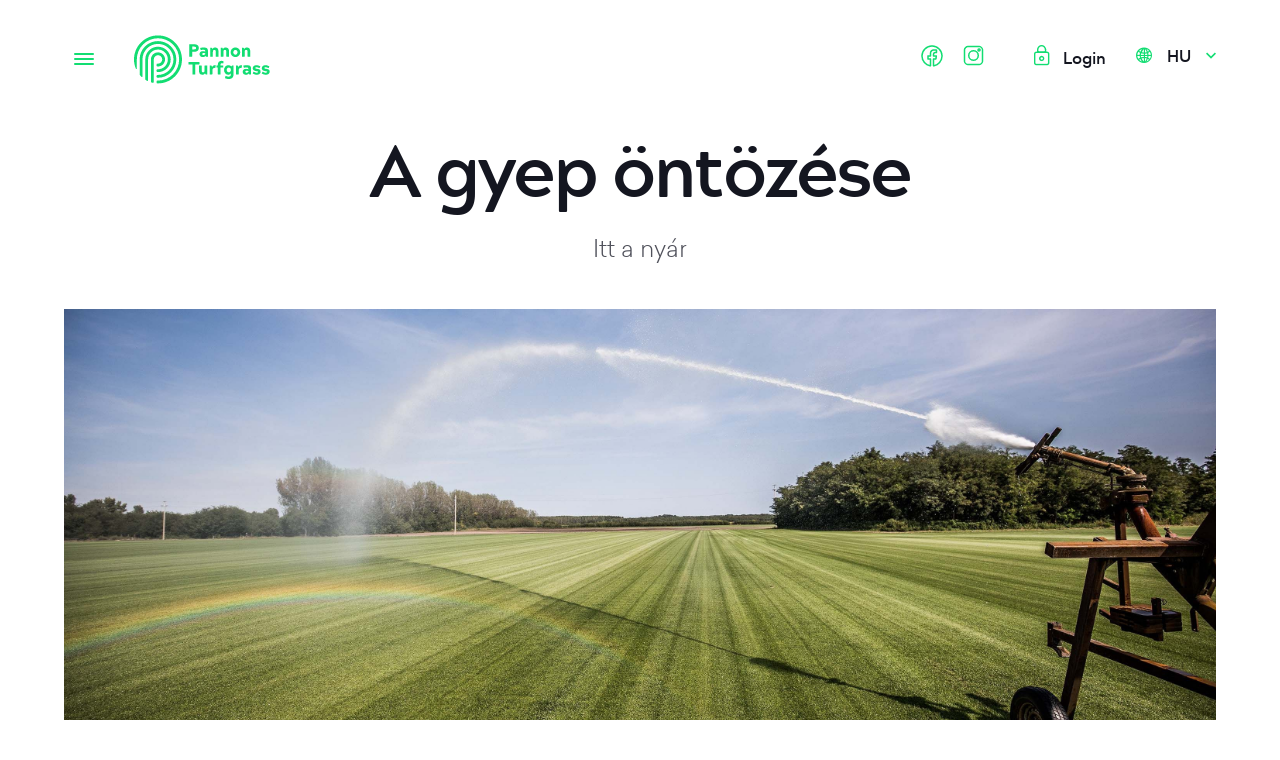

--- FILE ---
content_type: text/html; charset=UTF-8
request_url: https://www.keszgyep.hu/hu/blog/a-gyep-ontozese
body_size: 4677
content:
<!DOCTYPE html> <html lang="hu"> <head> <title>Pannon Turfgrass® | Készgyep | Gyepszőnyeg</title> <meta name="description" content="A tökéletes gyepszőnyeg kertekbe, parkokba és sportpályákra is. Profitáljon az Európai készgyep piac egyik meghatározó szereplőjének tapasztalataiból!" /> <meta http-equiv="Content-Type" content="text/html;charset=UTF-8" /> <meta name="viewport" content="width=device-width, height=device-height, initial-scale=1.0, maximum-scale=1.0, user-scalable=no, target-densityDpi=device-dpi, minimal-ui" /> <link rel="shortcut icon" href="/favicon.ico" /> <meta name="theme-color" content="#ffffff"> <link rel="schema.dcterms" href="http://purl.org/dc/terms/"> <meta name="DC.coverage" content="Hungary" /> <meta name="DC.description" content="A tökéletes gyepszőnyeg kertekbe, parkokba és sportpályákra is. Profitáljon az Európai készgyep piac egyik meghatározó szereplőjének tapasztalataiból!" /> <meta name="DC.format" content="text/html" /> <meta name="DC.identifier" content="http://www.keszgyep.hu" /> <meta name="DC.publisher" content="Pannon Turfgrass® | Készgyep | Gyepszőnyeg" /> <meta name="DC.title" content="Pannon Turfgrass® | Készgyep | Gyepszőnyeg" /> <meta name="DC.type" content="Text" /> <meta property="og:url" content="http://www.keszgyep.hu/"/> <meta property="og:title" content="Pannon Turfgrass® | Készgyep | Gyepszőnyeg"/> <meta property="og:description" content="A tökéletes gyepszőnyeg kertekbe, parkokba és sportpályákra is. Profitáljon az Európai készgyep piac egyik meghatározó szereplőjének tapasztalataiból!"/> <meta property="og:site_name" content="Pannon Turfgrass® | Készgyep | Gyepszőnyeg"/> <meta property="og:image" content="http://https://s3.eu-central-1.amazonaws.com/upload.turfgrass.hu/upload/f10ee2f64f0223da058fdb8d1912e85e.jpg"/> <!--[if lt IE 10]>
        <link rel="stylesheet" href="/css/ie-hack.css" />
    <![endif]--> <!--[if lt IE 9]>
        <script src="http://css3-mediaqueries-js.googlecode.com/svn/trunk/css3-mediaqueries.js"></script>
        <script src="//html5shim.googlecode.com/svn/trunk/html5.js"></script>
    <![endif]--> <link rel="stylesheet" href="/css/fold.min.css?ver=1036" /> <script type="text/javascript">
        var isMobileDevice = false;
        var isTabletDevice = false;
    </script> </head> <body class="article-body"> <header> <div class="container"> <button class="hamburger hamburger--spin" type="button"> <span class="hamburger-box"> <span class="hamburger-inner"></span> </span> </button> <div class="logo"> <a href="/"><img src="/images/pannon-turfgrass-logo.svg"></a> </div> <div class="language"> <a href="#" class="currentLanguage"><i class="icon-globe"></i> <span>HU</span><i class="icon-dropdown"></i> </a> <div class="languages"> <ul class="language-bar"> <li class="active"><a href="/hu/blog/a-gyep-ontozese/" title="Magyar">Magyar</a></li> <li ><a href="/en/blog/a-gyep-ontozese/" title="English">English</a></li> <li ><a href="/de/blog/a-gyep-ontozese/" title="Deutsch">Deutsch</a></li> </ul> </div> </div> <div class="logins"> <a href="https://client.turfgrass.hu/#/" target="_blank"><i class="icon-login"></i> <span>Login</span></a> </div> <div class="socials"> <a href="https://www.facebook.com/Pannon-Turfgrass-105307981247954/" target="_blank"><img src="/images/svg/facebook.svg" alt="Facebook"></a> <a href="https://www.instagram.com/pannon.turfgrass" target="_blank"><img src="/images/svg/instagram.svg" alt="Instagram"></a> </div> <div class="clear"></div> </div> </header> <menu> <div class="menu-overlay"></div> <div class="menu-inner"> <div class="menu-container"> <div class="menu-box"> <div class="menu-title">Main</div> <ul> <li><a href="/hu/kert/">Kert</a></li> <li><a href="/hu/sport/">Sport</a></li> <li><a href="/hu/gyeptragya/">Gyeptrágya</a></li> <li><a href="/hu/rolunk/">Rólunk</a></li> <li><a href="/hu/szerviz/">Szerviz</a></li> <li><a href="/hu/referenciak/">Referenciák</a></li> <li><a href="/hu/gyik/">GYIK</a></li> <li><a href="/hu/elerhetoseg/">Elérhetőség</a></li> <li><a href="/hu/blog/">Blog</a></li> </ul> </div> <div class="menu-box"> <div class="menu-title">Adatvédelem</div> <ul class="small"> <li><a href="/hu/aszf/">ÁSZF</a></li> <li><a href="/hu/impresszum/">Impresszum</a></li> <li><a href="/hu/adatvedelem/">Adatvédelem</a></li> </ul> </div> </div> </div> </menu> <div id="skrollr-body"> <div class="article-div content-wrapper"> <div class="content-container"> <section class="article-section"> <div class="container"> <h1>A gyep öntözése</h1> <div class="h1-sub">Itt a nyár</div> <div class="article-image" style="background-image:url(https://s3.eu-central-1.amazonaws.com/upload.turfgrass.hu/upload/0a7cd88be8802ec8f6a5a115d215b600.jpg)"></div> <div class="article-row"> <div class="col"> <div class="author"> <div class="image"></div> <div class="name">Bernhard</div> <div class="title">Ügyvezető</div> </div> <div class="date"> <div class="month">Jul</div> <div class="day">01</div> </div> <div class="clear"></div> </div> <div class="col text-content"> <p>A fűf&eacute;l&eacute;k sz&aacute;m&aacute;ra n&eacute;lk&uuml;l&ouml;zhetetlen a v&iacute;z, hi&aacute;ny&aacute;ra, vagy mennyis&eacute;g&eacute;nek v&aacute;ltoz&aacute;s&aacute;ra rendk&iacute;v&uuml;l &eacute;rz&eacute;kenyek. A d&uacute;s, eg&eacute;szs&eacute;ges gyep n&ouml;veked&eacute;s&eacute;t aj&aacute;nlott &ouml;nt&ouml;z&eacute;ssel seg&iacute;teni. Azonban enn&eacute;l a l&aacute;tsz&oacute;lag egyszerű kertimunk&aacute;n&aacute;l is sokat lehet hib&aacute;zni, ez&eacute;rt r&ouml;vid cikk&uuml;nkben most megosztjuk &Ouml;nnel az &ouml;nt&ouml;z&eacute;s helyes &eacute;s helytelen form&aacute;it.</p> <p><strong>Amennyiben a csapad&eacute;k nem el&eacute;gs&eacute;ges</strong><br />
A gyep v&iacute;zsz&uuml;ks&eacute;glet&eacute;t t&ouml;bbnyire az esőv&iacute;z biztos&iacute;tja, &aacute;m előfordul, hogy a csapad&eacute;kmennyis&eacute;g elmarad a k&iacute;v&aacute;ntt&oacute;l. Ebben az esetben &Ouml;n mint kert&eacute;sz, greenkeeper vagy kerttulajdonos sokat seg&iacute;thet megfelelő &ouml;nt&ouml;z&eacute;ssel.</p> <p>Mint h&uuml;velykujjszab&aacute;ly &eacute;rv&eacute;nyes, hogy<strong> a melegebb &eacute;vszakban időj&aacute;r&aacute;st&oacute;l f&uuml;ggően a gyep kb. 20-30 l vizet ig&eacute;nyel n&eacute;gyzetm&eacute;terenk&eacute;nt</strong>, heti gyakoris&aacute;ggal.&nbsp;Esőv&iacute;zgyűjtő seg&iacute;ts&eacute;g&eacute;vel k&ouml;nnyen ut&aacute;na j&aacute;rhatunk a sz&uuml;ks&eacute;ges mennyis&eacute;gnek.</p> <p>A p&aacute;zsit v&iacute;zsz&uuml;ks&eacute;glet&eacute;t jelentősen befoly&aacute;solja emellett telephely&eacute;nek elhelyezked&eacute;se &eacute;s fekv&eacute;se, a talajviszonyok, a fűfajt&aacute;k, &eacute;s v&eacute;g&uuml;l az &eacute;vszak &eacute;s az időj&aacute;r&aacute;si felt&eacute;telek. Az &aacute;rny&eacute;kosabb gyepter&uuml;let kevesebb v&iacute;zzel is boldogul, m&iacute;g a d&eacute;li fekv&eacute;sű p&aacute;zsitn&aacute;l az &ouml;nt&ouml;z&eacute;s kiemelt fontoss&aacute;g&uacute;.</p> <p><strong>A v&iacute;zhi&aacute;ny jelei</strong><br />
Honnan ismerhetj&uuml;k fel, ha a gyep s&uuml;rgősen vizet ig&eacute;nyel?</p> <ul> <li>A gyep m&aacute;r a hervad&aacute;s első, kisebb jelein&eacute;l, azaz a hervad&aacute;si pontn&aacute;l &ouml;nt&ouml;z&eacute;st ig&eacute;nyel</li> <li>A fű a talaj v&iacute;zk&eacute;szlet&eacute;t felhaszn&aacute;lta, &eacute;s a talaj l&aacute;that&oacute;an sz&aacute;raz</li> <li>A fűsz&aacute;lak ernyedtek, k&oacute;kadtak</li> <li>A gyeptakar&oacute;n sz&uuml;rke foltok jelennek meg</li> <li>Amennyiben a gyepre l&eacute;p, l&aacute;bnyomai m&eacute;g hossz&uacute; ideig l&aacute;that&oacute;ak, mivel a fűsz&aacute;lak csak lassan k&eacute;pesek felegyenesedni</li> </ul> <p><strong>Hetente egyszer vagy k&eacute;tszer &ouml;nt&ouml;zz&ouml;n!</strong><br />
A szab&aacute;ly szerint heti egy alkalommal el&eacute;gs&eacute;ges a gyep &ouml;nt&ouml;z&eacute;se, ilyenkor azonban 15-20 l is sz&uuml;ks&eacute;ges n&eacute;gyzetm&eacute;terenk&eacute;nt. A kifejezetten meleg ny&aacute;ri napokon &eacute;rdemes heti k&eacute;tszer is &ouml;nt&ouml;zni, s a felhaszn&aacute;lt v&iacute;z mennyis&eacute;se ebben az esetben se legyen kevesebb, mint 15 l. &Ouml;nt&ouml;zz&ouml;n teh&aacute;t ink&aacute;bb kevesebbszer, de gazdagon!</p> <p><strong>Ink&aacute;bb ritk&aacute;bban</strong><br />
Fők&eacute;nt a futballp&aacute;ly&aacute;k gondoz&aacute;s&aacute;n&aacute;l d&ouml;nt sok Greenkeeper a gyakoribb &ouml;nt&ouml;z&eacute;s mellett. A gyakori &ouml;nt&ouml;z&eacute;s ugyanakkor a felhaszn&aacute;lt v&iacute;zmennyis&eacute;g cs&ouml;kkent&eacute;s&eacute;vel j&aacute;r. A gyep sz&aacute;m&aacute;ra azonban ez a kombin&aacute;ci&oacute; kev&eacute;sb&eacute; lesz előny&ouml;s. A kevesebb v&iacute;zmennyis&eacute;g ugyanis nem tud a talajban el&eacute;g m&eacute;lyre jutni, ez&aacute;ltal a fűsz&aacute;lak a talajfelsz&iacute;nhez k&ouml;zel n&ouml;vesztik gy&ouml;k&eacute;rzet&uuml;ket, hogy az &ouml;nt&ouml;zőv&iacute;zt felvehess&eacute;k.&nbsp; A hős&eacute;gben ugyanakkor a talajfelsz&iacute;n hamar kisz&aacute;rad, &iacute;gy a gyep ki&eacute;ghet annak ellen&eacute;re, hogy mindennap &ouml;nt&ouml;zt&eacute;k. &Uuml;gyeljen teh&aacute;t arra, hogy gy&ouml;k&eacute;rzet ter&uuml;lete is v&iacute;zhez jusson az &ouml;nt&ouml;z&eacute;s sor&aacute;n!</p> <p><strong>T&uacute;l sok &ouml;nt&ouml;z&eacute;s is k&aacute;rt okozhat</strong><br />
T&uacute;l&ouml;nt&ouml;z&eacute;sn&eacute;l ugyanis t&uacute;l sok v&iacute;z sz&iacute;v&oacute;dik fel a talajba, mely a talajp&oacute;rusokb&oacute;l kiszor&iacute;tja a levegőt, &aacute;titatva &iacute;gy a talajt. Ez&aacute;ltal a gy&ouml;k&eacute;rzet elkorhad, s a gyepnek kellemetlen szaga lehet.</p> <p><strong>Mikor a legjobb &ouml;nt&ouml;zni?</strong><br />
Legjobb az &ouml;nt&ouml;z&eacute;st az esti, vagy reggeli &oacute;r&aacute;kban v&eacute;gezni.&nbsp;A talaj felsz&iacute;ne alatt ki&eacute;p&iacute;tett automatikus &ouml;nt&ouml;zőrendszerrel optimaliz&aacute;lhatja az &ouml;nt&ouml;z&eacute;st. T&eacute;vhit, hogy a nagy melegben nem lehet &ouml;nt&ouml;zni, sőt, akkor sz&uuml;ks&eacute;ges igaz&aacute;n. A gyep a tűző napon sem &eacute;g meg, de a magas p&aacute;rolg&aacute;s miatt hasznosabb a reggeli &oacute;r&aacute;kban &ouml;nt&ouml;zni.</p> <p><strong>Legyen &oacute;vatos a frissen telep&iacute;tett k&eacute;szgyepn&eacute;l!</strong><br />
Megfelelő &ouml;nt&ouml;z&eacute;s hi&aacute;ny&aacute;ban a frissen telep&iacute;tett k&eacute;szgyep, mely m&eacute;g nem n&ouml;vesztett gy&ouml;k&eacute;rzetet, k&ouml;nnyen kisz&aacute;radhat. A k&ouml;vetkező tippeket aj&aacute;nljuk:</p> <ul> <li>Telep&iacute;t&eacute;s ut&aacute;n elősz&ouml;r k&eacute;zzel &ouml;nt&ouml;zz&uuml;nk, kerti t&ouml;mlővel! A ter&uuml;letet alaposan &ouml;nt&ouml;zz&uuml;k be, hogy a talajr&eacute;teg 10 cm vastags&aacute;gban nedves legyen!</li> <li>1. h&eacute;t: Ha nem esik, &ouml;nt&ouml;zz&uuml;nk sz&uuml;ks&eacute;g szerint naponta t&ouml;bbsz&ouml;r is!</li> <li>2. h&eacute;t:&nbsp;Csak fele annyit &ouml;nt&ouml;zz&uuml;nk!</li> <li>3. h&eacute;t:&nbsp;Sz&uuml;ks&eacute;g szerint &ouml;nt&ouml;zz&uuml;nk!</li> </ul> <p><strong>A megfelelő &ouml;nt&ouml;z&eacute;s hozad&eacute;ka</strong><br />
A helyesen &ouml;nt&ouml;z&ouml;tt gyep sokkal nagyobb teherb&iacute;r&aacute;s&uacute;, k&ouml;nnyebben regener&aacute;l&oacute;dik, &eacute;s ellen&aacute;ll&oacute;bb a fűf&eacute;l&eacute;k betegs&eacute;geivel szemben. A fűsz&aacute;lak&nbsp; m&eacute;lyebb gy&ouml;k&eacute;rzetet n&ouml;vesztenek, ez&aacute;ltal a p&aacute;zsit erősebb &eacute;s vit&aacute;lisabb lesz. Optim&aacute;lis &ouml;nt&ouml;z&eacute;s mellett a gyeptakar&oacute;n ritk&aacute;bban keletkeznek kop&aacute;rabb fel&uuml;letek, &iacute;gy k&ouml;zvetetten n&ouml;veli a gyep gyomokkal szembeni v&eacute;dekezőerej&eacute;t.</p> <p>Amennyiben &Ouml;n ezid&aacute;ig hib&aacute;san &ouml;nt&ouml;z&ouml;tt, &eacute;s most &uacute;j&iacute;tana eddigi &ouml;nt&ouml;z&eacute;si szok&aacute;sain, a v&aacute;ltoztat&aacute;sokat mindenk&eacute;pp fokozatosan vezesse be! A gyepnek lassan, l&eacute;p&eacute;sről l&eacute;p&eacute;sre kell az &uacute;j &ouml;nt&ouml;z&eacute;si m&oacute;dra &aacute;t&aacute;llnia. Ez&aacute;ltal &Ouml;n hossz&uacute;t&aacute;von &eacute;lvezheti a z&ouml;ld frissess&eacute;g&eacute;t!</p> </div> </div> </div> </section> </div> </div> <footer> <div class="help"> <div class="container"> <div class="help-col"> <div class="title">Érdeklődés</div> <div class="subtitle">Írjon üzenetet!</div> <a href="/hu/elerhetoseg/" class="btn">Lépjen kapcsolatba velünk</a> </div> <div class="help-col"> <div class="col"> <div class="title">Szerviz</div>
                            Hasznos tippek készgyep telepítéshez és fenntartáshoz
                            <a href="/hu/szerviz/" class="btn-rm">Tovább</a> </div> <div class="col"> <div class="title">GYIK</div>
                            Gyakran ismételt kérdések
                            <a href="/hu/gyik/" class="btn-rm">Tovább</a> </div> </div> <div class="clear"></div> </div> </div> <div class="footer-top"> <div class="container"> <div class="footer-row"> <div class="footer-col"> <img src="/images/footer-logos.svg" alt="Pannon Turfgrass">
                            &nbsp;
                        </div> <div class="footer-col"> <div class="footer-title">Navigáció</div> <ul> <li><a href="/hu/kert/">Kert</a></li> <li><a href="/hu/sport/">Sport</a></li> <li><a href="/hu/gyeptragya/">Gyeptrágya</a></li> <li><a href="/hu/rolunk/">Rólunk</a></li> <li><a href="/hu/szerviz/">Szerviz</a></li> <li><a href="/hu/referenciak/">Referenciák</a></li> <li><a href="/hu/gyik/">GYIK</a></li> <li><a href="/hu/elerhetoseg/">Elérhetőség</a></li> <li><a href="/hu/blog/">Blog</a></li> </ul> </div> <div class="footer-col"> <div class="footer-title">© Pannon Turfgrass Kft.</div> <p class="address"></p> <p>office@turfgrass.hu</p> <p>Tel.: +36 70 / 597 – 0414</p> <p>Fax.: +36 29 / 317 – 987</p> </div> <div class="clear"></div> </div> </div> </div> <div class="footer-bottom"> <div class="container"> <a href="/" class="footer-logo"><img src="/images/footer-logo.svg" alt="Pannon Turfgrass"></a> <div class="copyright">
                        © 2020-2021  Pannon Turfgrass <div class="created-by">Created by <a href="http://designatives.com">Designatives</a></div> </div> <div class="clear"></div> </div> </div> </footer> </div> <div class="modal"> <div class="modal-bg"></div> <div class="modal-inner"> <a href="#" class="close"><i class="icon-back"></i></a> <div class="modal-text"></div> </div> </div> <link rel="stylesheet" href="/css/main.css?ver=1036" /> <script async src="https://www.googletagmanager.com/gtag/js?id=G-EJDVM42PGD"></script> <script>
  window.dataLayer = window.dataLayer || [];
  function gtag(){dataLayer.push(arguments);}
  gtag('js', new Date());

  gtag('config', 'G-EJDVM42PGD');
</script> <script type="text/javascript" src="/js/site.min.js"></script> </body> </html>

--- FILE ---
content_type: text/css
request_url: https://www.keszgyep.hu/css/fold.min.css?ver=1036
body_size: 1116
content:
body{font-family:'sailec';font-weight:300;color:#141620}.loader{position:fixed;z-index:999999;background:#fff;left:0;top:0;right:0;bottom:0}.container{width:90%;max-width:1290px;margin:auto}h1,.h1{font-family:'Acherus';font-weight:bold;font-size:72px;letter-spacing:-2.77px;text-align:center;line-height:1.222em;margin:0}h1 span,.h1 span{color:#12dd72}.h1-sub{text-align:center;font-family:'Sailec';font-weight:300;font-size:24px;color:#50515b;letter-spacing:0;line-height:42px;margin:15px auto 0;width:90%;max-width:1080px}.h1-sub strong{color:#141620;font-weight:normal}.big-icon{background:url(../images/big-icon.png) no-repeat scroll top center transparent;background-size:contain;position:absolute}header{position:fixed;top:35px;left:0;width:100%;z-index:99}header .container{width:90%;max-width:1400px;margin:auto}header .logo{float:left}header .hamburger{float:left;padding:0;margin:5px 30px 5px 0;outline:none}header .hamburger .hamburger-box{height:14px;width:20px;padding:20px}header .hamburger .hamburger-inner{left:10px}header .hamburger .hamburger-inner,header .hamburger .hamburger-inner::before,header .hamburger .hamburger-inner::after{width:20px;height:2px}header .hamburger .hamburger-inner::before{top:-5px}header .hamburger .hamburger-inner::after{bottom:-5px}.content-wrapper .content-container{padding-top:125px}section{position:relative}section .container{max-width:1360px;margin:auto;width:90%}section .video{position:relative;padding-top:45%;width:100%;overflow:hidden}section .video video{position:absolute;top:50%;left:50%;-webkit-transform:translateX(-50%) translateY(-50%);transform:translateX(-50%) translateY(-50%);min-width:100%;min-height:100%;width:100%;z-index:-1000;overflow:hidden}section.video-section .big-icon{width:480px;height:630px;right:0;top:0;-webkit-transform:translateY(-50%);-moz-transform:translateY(-50%);-ms-transform:translateY(-50%);-o-transform:translateY(-50%);transform:translateY(-50%);z-index:1;opacity:0;-webkit-transition:all .6s cubic-bezier(.86, 0, .07, 1);-moz-transition:all .6s cubic-bezier(.86, 0, .07, 1);-ms-transition:all .6s cubic-bezier(.86, 0, .07, 1);-o-transition:all .6s cubic-bezier(.86, 0, .07, 1)}section.video-section .big-icon.inView{opacity:1}section.video-section .big-icon .play-btn{width:196px;height:196px;background:url(../images/play-btn.png) no-repeat scroll center center transparent;background-size:cover;display:inline-block;top:324px;right:-33px;position:absolute;-webkit-transform:translateX(-50%) translateY(-50%) scale(0);-moz-transform:translateX(-50%) translateY(-50%) scale(0);-ms-transform:translateX(-50%) translateY(-50%) scale(0);-o-transform:translateX(-50%) translateY(-50%) scale(0);transform:translateX(-50%) translateY(-50%) scale(0);-webkit-transition:transform .6s cubic-bezier(.86, 0, .07, 1);-moz-transition:transform .6s cubic-bezier(.86, 0, .07, 1);-ms-transition:transform .6s cubic-bezier(.86, 0, .07, 1);-o-transition:transform .6s cubic-bezier(.86, 0, .07, 1);-webkit-transition-delay:500ms;-moz-transition-delay:500ms;-o-transition-delay:500ms;-ms-transition-delay:500ms;transition-delay:500ms;z-index:2}section.video-section .big-icon .play-btn.inView{-webkit-transform:translateX(-50%) translateY(-50%) scale(1);-moz-transform:translateX(-50%) translateY(-50%) scale(1);-ms-transform:translateX(-50%) translateY(-50%) scale(1);-o-transform:translateX(-50%) translateY(-50%) scale(1);transform:translateX(-50%) translateY(-50%) scale(1)}.home-div .intro{padding-top:80px;padding-bottom:120px;max-width:940px;width:calc(100% - 400px)}.home-div .intro h1{font-weight:300;letter-spacing:-2.77px;text-align:left}.home-div .intro h1 span{color:#12dd72}.home-div .intro .subtext{font-family:'Sailec';font-weight:200;font-size:18px;color:#50515b;letter-spacing:0;text-align:left;line-height:1.889em;margin-top:10px}.home-div .intro .subtext u{color:#141620;font-weight:normal}.home-div .intro .submenu-selector{width:100%;max-width:900px;margin-top:85px}.home-div .intro .submenu-selector .selector{width:50%;padding:25px 40px 25px 20px;border-bottom:2px solid #dde4e7;float:left;text-decoration:none;-webkit-transition:300ms all;-moz-transition:300ms all;-ms-transition:300ms all;-o-transition:300ms all}.home-div .intro .submenu-selector .selector .title{font-family:'Acherus';font-weight:800;font-size:36px;letter-spacing:-1.12px;text-align:left;margin-bottom:10px;line-height:1em}.home-div .intro .submenu-selector .selector .subtitle{font-family:'Sailec';font-weight:200;font-size:14px;letter-spacing:0;text-align:left;line-height:1.857em}.home-div .intro .submenu-selector .selector .subtitle span{font-weight:bold;-webkit-transition:300ms all;-moz-transition:300ms all;-ms-transition:300ms all;-o-transition:300ms all}.home-div .intro .submenu-selector .selector:hover{border-bottom:2px solid #12dd72}.home-div .intro .submenu-selector .selector:hover .subtitle span{color:#12dd72}.home-div .intro .submenu-selector .selector:hover i{color:#12dd72}.home-div .intro .submenu-selector .selector i{float:right;margin-top:5px;color:#dde4e7;-webkit-transition:300ms all;-moz-transition:300ms all;-ms-transition:300ms all;-o-transition:300ms all}

--- FILE ---
content_type: text/css
request_url: https://www.keszgyep.hu/css/main.css?ver=1036
body_size: 23885
content:
* {
  margin: 0;
  padding: 0;
  box-sizing: border-box;
}
article,
aside,
details,
figcaption,
figure,
footer,
header,
hgroup,
menu,
nav,
section {
  display: block;
}
a {
  outline: none;
  color: inherit;
}
a img {
  border: 0;
}
.clear {
  clear: both;
  float: none !important;
  width: 0 !important;
  height: 0 !important;
  margin: 0 !important;
  padding: 0 !important;
}
.clearfix:after {
  content: " ";
  /* Older browser do not support empty content */
  visibility: hidden;
  display: block;
  height: 0;
  clear: both;
}
.word-break {
  overflow: auto;
  white-space: -moz-pre-wrap;
  /* Mozilla */
  white-space: -hp-pre-wrap;
  /* HP printers */
  white-space: -o-pre-wrap;
  /* Opera 7 */
  white-space: -pre-wrap;
  /* Opera 4-6 */
  white-space: pre-wrap;
  /* CSS 2.1 */
  white-space: pre-line;
  /* CSS 3 (and 2.1 as well, actually) */
  -moz-binding: url(../css/xbl.xml#wordwrap);
  /* Firefox (using XBL) */
  -ms-word-break: break-all;
  /* word-break: break-all;
    Non standard for webkit */
  word-break: break-word;
}
/*! normalize.css v3.0.2 | MIT License | git.io/normalize */
/**
 * 1. Set default font family to sans-serif.
 * 2. Prevent iOS text size adjust after orientation change, without disabling
 *    user zoom.
 */
html {
  font-family: sans-serif;
  /* 1 */
  -ms-text-size-adjust: 100%;
  /* 2 */
  -webkit-text-size-adjust: 100%;
  /* 2 */
}
/**
 * Remove default margin.
 */
body {
  margin: 0;
}
/* HTML5 display definitions
   ========================================================================== */
/**
 * Correct `block` display not defined for any HTML5 element in IE 8/9.
 * Correct `block` display not defined for `details` or `summary` in IE 10/11
 * and Firefox.
 * Correct `block` display not defined for `main` in IE 11.
 */
article,
aside,
details,
figcaption,
figure,
footer,
header,
hgroup,
main,
menu,
nav,
section,
summary {
  display: block;
}
/**
 * 1. Correct `inline-block` display not defined in IE 8/9.
 * 2. Normalize vertical alignment of `progress` in Chrome, Firefox, and Opera.
 */
audio,
canvas,
progress,
video {
  display: inline-block;
  /* 1 */
  vertical-align: baseline;
  /* 2 */
}
/**
 * Prevent modern browsers from displaying `audio` without controls.
 * Remove excess height in iOS 5 devices.
 */
audio:not([controls]) {
  display: none;
  height: 0;
}
/**
 * Address `[hidden]` styling not present in IE 8/9/10.
 * Hide the `template` element in IE 8/9/11, Safari, and Firefox < 22.
 */
[hidden],
template {
  display: none;
}
/* Links
   ========================================================================== */
/**
 * Remove the gray background color from active links in IE 10.
 */
a {
  background-color: transparent;
}
/**
 * Improve readability when focused and also mouse hovered in all browsers.
 */
a:active,
a:hover {
  outline: 0;
}
/* Text-level semantics
   ========================================================================== */
/**
 * Address styling not present in IE 8/9/10/11, Safari, and Chrome.
 */
abbr[title] {
  border-bottom: 1px dotted;
}
/**
 * Address style set to `bolder` in Firefox 4+, Safari, and Chrome.
 */
b,
strong {
  font-weight: bold;
}
/**
 * Address styling not present in Safari and Chrome.
 */
dfn {
  font-style: italic;
}
/**
 * Address variable `h1` font-size and margin within `section` and `article`
 * contexts in Firefox 4+, Safari, and Chrome.
 */
h1 {
  font-size: 2em;
  margin: 0.67em 0;
}
/**
 * Address styling not present in IE 8/9.
 */
mark {
  background: #ff0;
  color: #000;
}
/**
 * Address inconsistent and variable font size in all browsers.
 */
small {
  font-size: 80%;
}
/**
 * Prevent `sub` and `sup` affecting `line-height` in all browsers.
 */
sub,
sup {
  font-size: 75%;
  line-height: 0;
  position: relative;
  vertical-align: baseline;
}
sup {
  top: -0.5em;
}
sub {
  bottom: -0.25em;
}
/* Embedded content
   ========================================================================== */
/**
 * Remove border when inside `a` element in IE 8/9/10.
 */
img {
  border: 0;
}
/**
 * Correct overflow not hidden in IE 9/10/11.
 */
svg:not(:root) {
  overflow: hidden;
}
/* Grouping content
   ========================================================================== */
/**
 * Address margin not present in IE 8/9 and Safari.
 */
figure {
  margin: 1em 40px;
}
/**
 * Address differences between Firefox and other browsers.
 */
hr {
  -moz-box-sizing: content-box;
  box-sizing: content-box;
  height: 0;
}
/**
 * Contain overflow in all browsers.
 */
pre {
  overflow: auto;
}
/**
 * Address odd `em`-unit font size rendering in all browsers.
 */
code,
kbd,
pre,
samp {
  font-family: monospace, monospace;
  font-size: 1em;
}
/* Forms
   ========================================================================== */
/**
 * Known limitation: by default, Chrome and Safari on OS X allow very limited
 * styling of `select`, unless a `border` property is set.
 */
/**
 * 1. Correct color not being inherited.
 *    Known issue: affects color of disabled elements.
 * 2. Correct font properties not being inherited.
 * 3. Address margins set differently in Firefox 4+, Safari, and Chrome.
 */
button,
input,
optgroup,
select,
textarea {
  color: inherit;
  /* 1 */
  font: inherit;
  /* 2 */
  margin: 0;
  /* 3 */
}
/**
 * Address `overflow` set to `hidden` in IE 8/9/10/11.
 */
button {
  overflow: visible;
}
/**
 * Address inconsistent `text-transform` inheritance for `button` and `select`.
 * All other form control elements do not inherit `text-transform` values.
 * Correct `button` style inheritance in Firefox, IE 8/9/10/11, and Opera.
 * Correct `select` style inheritance in Firefox.
 */
button,
select {
  text-transform: none;
}
/**
 * 1. Avoid the WebKit bug in Android 4.0.* where (2) destroys native `audio`
 *    and `video` controls.
 * 2. Correct inability to style clickable `input` types in iOS.
 * 3. Improve usability and consistency of cursor style between image-type
 *    `input` and others.
 */
button,
html input[type="button"],
input[type="reset"],
input[type="submit"] {
  -webkit-appearance: button;
  /* 2 */
  cursor: pointer;
  /* 3 */
}
/**
 * Re-set default cursor for disabled elements.
 */
button[disabled],
html input[disabled] {
  cursor: default;
}
/**
 * Remove inner padding and border in Firefox 4+.
 */
button::-moz-focus-inner,
input::-moz-focus-inner {
  border: 0;
  padding: 0;
}
/**
 * Address Firefox 4+ setting `line-height` on `input` using `!important` in
 * the UA stylesheet.
 */
input {
  line-height: normal;
}
/**
 * It's recommended that you don't attempt to style these elements.
 * Firefox's implementation doesn't respect box-sizing, padding, or width.
 *
 * 1. Address box sizing set to `content-box` in IE 8/9/10.
 * 2. Remove excess padding in IE 8/9/10.
 */
input[type="checkbox"],
input[type="radio"] {
  box-sizing: border-box;
  /* 1 */
  padding: 0;
  /* 2 */
}
/**
 * Fix the cursor style for Chrome's increment/decrement buttons. For certain
 * `font-size` values of the `input`, it causes the cursor style of the
 * decrement button to change from `default` to `text`.
 */
input[type="number"]::-webkit-inner-spin-button,
input[type="number"]::-webkit-outer-spin-button {
  height: auto;
}
/**
 * 1. Address `appearance` set to `searchfield` in Safari and Chrome.
 * 2. Address `box-sizing` set to `border-box` in Safari and Chrome
 *    (include `-moz` to future-proof).
 */
input[type="search"] {
  -webkit-appearance: textfield;
  /* 1 */
  -moz-box-sizing: content-box;
  -webkit-box-sizing: content-box;
  /* 2 */
  box-sizing: content-box;
}
/**
 * Remove inner padding and search cancel button in Safari and Chrome on OS X.
 * Safari (but not Chrome) clips the cancel button when the search input has
 * padding (and `textfield` appearance).
 */
input[type="search"]::-webkit-search-cancel-button,
input[type="search"]::-webkit-search-decoration {
  -webkit-appearance: none;
}
/**
 * Define consistent border, margin, and padding.
 */
fieldset {
  border: 1px solid #c0c0c0;
  margin: 0 2px;
  padding: 0.35em 0.625em 0.75em;
}
/**
 * 1. Correct `color` not being inherited in IE 8/9/10/11.
 * 2. Remove padding so people aren't caught out if they zero out fieldsets.
 */
legend {
  border: 0;
  /* 1 */
  padding: 0;
  /* 2 */
}
/**
 * Remove default vertical scrollbar in IE 8/9/10/11.
 */
textarea {
  overflow: auto;
}
/**
 * Don't inherit the `font-weight` (applied by a rule above).
 * NOTE: the default cannot safely be changed in Chrome and Safari on OS X.
 */
optgroup {
  font-weight: bold;
}
/* Tables
   ========================================================================== */
/**
 * Remove most spacing between table cells.
 */
table {
  border-collapse: collapse;
  border-spacing: 0;
}
td,
th {
  padding: 0;
}
@font-face {
  font-family: 'sailec';
  src: url('/css/fonts/sailec-bold-webfont.woff2') format('woff2'), url('/css/fonts/sailec-bold-webfont.woff') format('woff');
  font-weight: bold;
  font-style: normal;
}
@font-face {
  font-family: 'sailec';
  src: url('/css/fonts/sailec-light-webfont.woff2') format('woff2'), url('/css/fonts/sailec-light-webfont.woff') format('woff');
  font-weight: 300;
  font-style: normal;
}
@font-face {
  font-family: 'sailec';
  src: url('/css/fonts/sailec-medium-webfont.woff2') format('woff2'), url('/css/fonts/sailec-medium-webfont.woff') format('woff');
  font-weight: 500;
  font-style: normal;
}
@font-face {
  font-family: 'sailec';
  src: url('/css/fonts/sailec-regular-webfont.woff2') format('woff2'), url('/css/fonts/sailec-regular-webfont.woff') format('woff');
  font-weight: normal;
  font-style: normal;
}
@font-face {
  font-family: 'sailec';
  src: url('/css/fonts/sailec-regularitalic-webfont.woff2') format('woff2'), url('/css/fonts/sailec-regularitalic-webfont.woff') format('woff');
  font-weight: normal;
  font-style: italic;
}
@font-face {
  font-family: 'acherus';
  src: url('/css/fonts/acherus_grotesque_-_black-webfont.woff2') format('woff2'), url('/css/fonts/acherus_grotesque_-_black-webfont.woff') format('woff');
  font-weight: 900;
  font-style: normal;
}
@font-face {
  font-family: 'acherus';
  src: url('/css/fonts/acherus_grotesque_-_bold-webfont.woff2') format('woff2'), url('/css/fonts/acherus_grotesque_-_bold-webfont.woff') format('woff');
  font-weight: bold;
  font-style: normal;
}
@font-face {
  font-family: 'acherus';
  src: url('/css/fonts/acherus_grotesque_-_extrabold-webfont.woff2') format('woff2'), url('/css/fonts/acherus_grotesque_-_extrabold-webfont.woff') format('woff');
  font-weight: 800;
  font-style: normal;
}
@font-face {
  font-family: 'acherus';
  src: url('/css/fonts/acherus_grotesque_-_light-webfont.woff2') format('woff2'), url('/css/fonts/acherus_grotesque_-_light-webfont.woff') format('woff');
  font-weight: 300;
  font-style: normal;
}
@font-face {
  font-family: 'acherus';
  src: url('/css/fonts/acherus_grotesque_-_light_italic-webfont.woff2') format('woff2'), url('/css/fonts/acherus_grotesque_-_light_italic-webfont.woff') format('woff');
  font-weight: 300;
  font-style: italic;
}
@font-face {
  font-family: 'acherus';
  src: url('/css/fonts/acherus_grotesque_-_medium-webfont.woff2') format('woff2'), url('/css/fonts/acherus_grotesque_-_medium-webfont.woff') format('woff');
  font-weight: 600;
  font-style: normal;
}
@font-face {
  font-family: 'acherus';
  src: url('/css/fonts/acherus_grotesque_-_regular-webfont.woff2') format('woff2'), url('/css/fonts/acherus_grotesque_-_regular-webfont.woff') format('woff');
  font-weight: normal;
  font-style: normal;
}
@font-face {
  font-family: 'acherus';
  src: url('/css/fonts/acherus_grotesque_-_thin-webfont.woff2') format('woff2'), url('/css/fonts/acherus_grotesque_-_thin-webfont.woff') format('woff');
  font-weight: 200;
  font-style: normal;
}
@font-face {
  font-family: 'turfgrass';
  src: url('/css/fonts/turfgrass.eot?lqrlzw');
  src: url('/css/fonts/turfgrass.eot?lqrlzw#iefix') format('embedded-opentype'), url('/css/fonts/turfgrass.woff2?lqrlzw') format('woff2'), url('/css/fonts/turfgrass.ttf?lqrlzw') format('truetype'), url('/css/fonts/turfgrass.woff?lqrlzw') format('woff'), url('/css/fonts/turfgrass.svg?lqrlzw#turfgrass') format('svg');
  font-weight: normal;
  font-style: normal;
  font-display: block;
}
[class^="icon-"],
[class*=" icon-"] {
  /* use !important to prevent issues with browser extensions that change fonts */
  font-family: 'turfgrass' !important;
  speak: none;
  font-style: normal;
  font-weight: normal;
  font-variant: normal;
  text-transform: none;
  line-height: 1;
  /* Better Font Rendering =========== */
  -webkit-font-smoothing: antialiased;
  -moz-osx-font-smoothing: grayscale;
}
.icon-login:before {
  content: "\e900";
}
.icon-arrow-down:before {
  content: "\e90c";
}
.icon-arrow-right1:before {
  content: "\e90d";
}
.icon-back:before {
  content: "\e910";
}
.icon-color:before {
  content: "\e91d";
}
.icon-delivery:before {
  content: "\e91e";
}
.icon-dropdown:before {
  content: "\e905";
}
.icon-fertilizer:before {
  content: "\e91f";
}
.icon-fertilizing:before {
  content: "\e920";
}
.icon-field:before {
  content: "\e908";
}
.icon-globe:before {
  content: "\e921";
}
.icon-laying:before {
  content: "\e90a";
}
.icon-leaves:before {
  content: "\e922";
}
.icon-length:before {
  content: "\e923";
}
.icon-maintenance:before {
  content: "\e924";
}
.icon-moving:before {
  content: "\e90e";
}
.icon-order:before {
  content: "\e925";
}
.icon-plant:before {
  content: "\e933";
}
.icon-question1:before {
  content: "\e934";
}
.icon-rain:before {
  content: "\e926";
}
.icon-regeneration:before {
  content: "\e927";
}
.icon-scroll-down:before {
  content: "\e928";
}
.icon-search:before {
  content: "\e915";
}
.icon-shield:before {
  content: "\e929";
}
.icon-slider-arrow:before {
  content: "\e917";
}
.icon-surface:before {
  content: "\e92a";
}
.icon-thickness:before {
  content: "\e92b";
}
.icon-tick:before {
  content: "\e92c";
}
.icon-turfgrass:before {
  content: "\e91b";
}
.icon-vericut:before {
  content: "\e92d";
}
.icon-water:before {
  content: "\e92e";
}
.icon-watering:before {
  content: "\e92f";
}
.icon-weed-free:before {
  content: "\e930";
}
.icon-weight:before {
  content: "\e931";
}
.icon-width1:before {
  content: "\e932";
}
/*!
 * Hamburgers
 * @description Tasty CSS-animated hamburgers
 * @author Jonathan Suh @jonsuh
 * @site https://jonsuh.com/hamburgers
 * @link https://github.com/jonsuh/hamburgers
 */
.hamburger {
  padding: 15px 15px;
  display: inline-block;
  cursor: pointer;
  transition-property: opacity, filter;
  transition-duration: 0.15s;
  transition-timing-function: linear;
  font: inherit;
  color: inherit;
  text-transform: none;
  background-color: transparent;
  border: 0;
  margin: 0;
  overflow: visible;
}
.hamburger:hover {
  opacity: 0.7;
}
.hamburger.is-active:hover {
  opacity: 0.7;
}
.hamburger.is-active .hamburger-inner,
.hamburger.is-active .hamburger-inner::before,
.hamburger.is-active .hamburger-inner::after {
  background-color: #12DD72;
}
.hamburger-box {
  width: 40px;
  height: 24px;
  display: inline-block;
  position: relative;
}
.hamburger-inner {
  display: block;
  top: 50%;
  margin-top: -2px;
}
.hamburger-inner,
.hamburger-inner::before,
.hamburger-inner::after {
  width: 40px;
  height: 4px;
  background-color: #12DD72;
  border-radius: 4px;
  position: absolute;
  transition-property: transform;
  transition-duration: 0.15s;
  transition-timing-function: ease;
}
.hamburger-inner::before,
.hamburger-inner::after {
  content: "";
  display: block;
}
.hamburger-inner::before {
  top: -10px;
}
.hamburger-inner::after {
  bottom: -10px;
}
/*
   * 3DX
   */
.hamburger--3dx .hamburger-box {
  perspective: 80px;
}
.hamburger--3dx .hamburger-inner {
  transition: transform 0.15s cubic-bezier(0.645, 0.045, 0.355, 1), background-color 0s 0.1s cubic-bezier(0.645, 0.045, 0.355, 1);
}
.hamburger--3dx .hamburger-inner::before,
.hamburger--3dx .hamburger-inner::after {
  transition: transform 0s 0.1s cubic-bezier(0.645, 0.045, 0.355, 1);
}
.hamburger--3dx.is-active .hamburger-inner {
  background-color: transparent !important;
  transform: rotateY(180deg);
}
.hamburger--3dx.is-active .hamburger-inner::before {
  transform: translate3d(0, 10px, 0) rotate(45deg);
}
.hamburger--3dx.is-active .hamburger-inner::after {
  transform: translate3d(0, -10px, 0) rotate(-45deg);
}
/*
   * 3DX Reverse
   */
.hamburger--3dx-r .hamburger-box {
  perspective: 80px;
}
.hamburger--3dx-r .hamburger-inner {
  transition: transform 0.15s cubic-bezier(0.645, 0.045, 0.355, 1), background-color 0s 0.1s cubic-bezier(0.645, 0.045, 0.355, 1);
}
.hamburger--3dx-r .hamburger-inner::before,
.hamburger--3dx-r .hamburger-inner::after {
  transition: transform 0s 0.1s cubic-bezier(0.645, 0.045, 0.355, 1);
}
.hamburger--3dx-r.is-active .hamburger-inner {
  background-color: transparent !important;
  transform: rotateY(-180deg);
}
.hamburger--3dx-r.is-active .hamburger-inner::before {
  transform: translate3d(0, 10px, 0) rotate(45deg);
}
.hamburger--3dx-r.is-active .hamburger-inner::after {
  transform: translate3d(0, -10px, 0) rotate(-45deg);
}
/*
   * 3DY
   */
.hamburger--3dy .hamburger-box {
  perspective: 80px;
}
.hamburger--3dy .hamburger-inner {
  transition: transform 0.15s cubic-bezier(0.645, 0.045, 0.355, 1), background-color 0s 0.1s cubic-bezier(0.645, 0.045, 0.355, 1);
}
.hamburger--3dy .hamburger-inner::before,
.hamburger--3dy .hamburger-inner::after {
  transition: transform 0s 0.1s cubic-bezier(0.645, 0.045, 0.355, 1);
}
.hamburger--3dy.is-active .hamburger-inner {
  background-color: transparent !important;
  transform: rotateX(-180deg);
}
.hamburger--3dy.is-active .hamburger-inner::before {
  transform: translate3d(0, 10px, 0) rotate(45deg);
}
.hamburger--3dy.is-active .hamburger-inner::after {
  transform: translate3d(0, -10px, 0) rotate(-45deg);
}
/*
   * 3DY Reverse
   */
.hamburger--3dy-r .hamburger-box {
  perspective: 80px;
}
.hamburger--3dy-r .hamburger-inner {
  transition: transform 0.15s cubic-bezier(0.645, 0.045, 0.355, 1), background-color 0s 0.1s cubic-bezier(0.645, 0.045, 0.355, 1);
}
.hamburger--3dy-r .hamburger-inner::before,
.hamburger--3dy-r .hamburger-inner::after {
  transition: transform 0s 0.1s cubic-bezier(0.645, 0.045, 0.355, 1);
}
.hamburger--3dy-r.is-active .hamburger-inner {
  background-color: transparent !important;
  transform: rotateX(180deg);
}
.hamburger--3dy-r.is-active .hamburger-inner::before {
  transform: translate3d(0, 10px, 0) rotate(45deg);
}
.hamburger--3dy-r.is-active .hamburger-inner::after {
  transform: translate3d(0, -10px, 0) rotate(-45deg);
}
/*
   * 3DXY
   */
.hamburger--3dxy .hamburger-box {
  perspective: 80px;
}
.hamburger--3dxy .hamburger-inner {
  transition: transform 0.15s cubic-bezier(0.645, 0.045, 0.355, 1), background-color 0s 0.1s cubic-bezier(0.645, 0.045, 0.355, 1);
}
.hamburger--3dxy .hamburger-inner::before,
.hamburger--3dxy .hamburger-inner::after {
  transition: transform 0s 0.1s cubic-bezier(0.645, 0.045, 0.355, 1);
}
.hamburger--3dxy.is-active .hamburger-inner {
  background-color: transparent !important;
  transform: rotateX(180deg) rotateY(180deg);
}
.hamburger--3dxy.is-active .hamburger-inner::before {
  transform: translate3d(0, 10px, 0) rotate(45deg);
}
.hamburger--3dxy.is-active .hamburger-inner::after {
  transform: translate3d(0, -10px, 0) rotate(-45deg);
}
/*
   * 3DXY Reverse
   */
.hamburger--3dxy-r .hamburger-box {
  perspective: 80px;
}
.hamburger--3dxy-r .hamburger-inner {
  transition: transform 0.15s cubic-bezier(0.645, 0.045, 0.355, 1), background-color 0s 0.1s cubic-bezier(0.645, 0.045, 0.355, 1);
}
.hamburger--3dxy-r .hamburger-inner::before,
.hamburger--3dxy-r .hamburger-inner::after {
  transition: transform 0s 0.1s cubic-bezier(0.645, 0.045, 0.355, 1);
}
.hamburger--3dxy-r.is-active .hamburger-inner {
  background-color: transparent !important;
  transform: rotateX(180deg) rotateY(180deg) rotateZ(-180deg);
}
.hamburger--3dxy-r.is-active .hamburger-inner::before {
  transform: translate3d(0, 10px, 0) rotate(45deg);
}
.hamburger--3dxy-r.is-active .hamburger-inner::after {
  transform: translate3d(0, -10px, 0) rotate(-45deg);
}
/*
   * Arrow
   */
.hamburger--arrow.is-active .hamburger-inner::before {
  transform: translate3d(-8px, 0, 0) rotate(-45deg) scale(0.7, 1);
}
.hamburger--arrow.is-active .hamburger-inner::after {
  transform: translate3d(-8px, 0, 0) rotate(45deg) scale(0.7, 1);
}
/*
   * Arrow Right
   */
.hamburger--arrow-r.is-active .hamburger-inner::before {
  transform: translate3d(8px, 0, 0) rotate(45deg) scale(0.7, 1);
}
.hamburger--arrow-r.is-active .hamburger-inner::after {
  transform: translate3d(8px, 0, 0) rotate(-45deg) scale(0.7, 1);
}
/*
   * Arrow Alt
   */
.hamburger--arrowalt .hamburger-inner::before {
  transition: top 0.1s 0.1s ease, transform 0.1s cubic-bezier(0.165, 0.84, 0.44, 1);
}
.hamburger--arrowalt .hamburger-inner::after {
  transition: bottom 0.1s 0.1s ease, transform 0.1s cubic-bezier(0.165, 0.84, 0.44, 1);
}
.hamburger--arrowalt.is-active .hamburger-inner::before {
  top: 0;
  transform: translate3d(-8px, -10px, 0) rotate(-45deg) scale(0.7, 1);
  transition: top 0.1s ease, transform 0.1s 0.1s cubic-bezier(0.895, 0.03, 0.685, 0.22);
}
.hamburger--arrowalt.is-active .hamburger-inner::after {
  bottom: 0;
  transform: translate3d(-8px, 10px, 0) rotate(45deg) scale(0.7, 1);
  transition: bottom 0.1s ease, transform 0.1s 0.1s cubic-bezier(0.895, 0.03, 0.685, 0.22);
}
/*
   * Arrow Alt Right
   */
.hamburger--arrowalt-r .hamburger-inner::before {
  transition: top 0.1s 0.1s ease, transform 0.1s cubic-bezier(0.165, 0.84, 0.44, 1);
}
.hamburger--arrowalt-r .hamburger-inner::after {
  transition: bottom 0.1s 0.1s ease, transform 0.1s cubic-bezier(0.165, 0.84, 0.44, 1);
}
.hamburger--arrowalt-r.is-active .hamburger-inner::before {
  top: 0;
  transform: translate3d(8px, -10px, 0) rotate(45deg) scale(0.7, 1);
  transition: top 0.1s ease, transform 0.1s 0.1s cubic-bezier(0.895, 0.03, 0.685, 0.22);
}
.hamburger--arrowalt-r.is-active .hamburger-inner::after {
  bottom: 0;
  transform: translate3d(8px, 10px, 0) rotate(-45deg) scale(0.7, 1);
  transition: bottom 0.1s ease, transform 0.1s 0.1s cubic-bezier(0.895, 0.03, 0.685, 0.22);
}
/*
   * Arrow Turn
   */
.hamburger--arrowturn.is-active .hamburger-inner {
  transform: rotate(-180deg);
}
.hamburger--arrowturn.is-active .hamburger-inner::before {
  transform: translate3d(8px, 0, 0) rotate(45deg) scale(0.7, 1);
}
.hamburger--arrowturn.is-active .hamburger-inner::after {
  transform: translate3d(8px, 0, 0) rotate(-45deg) scale(0.7, 1);
}
/*
   * Arrow Turn Right
   */
.hamburger--arrowturn-r.is-active .hamburger-inner {
  transform: rotate(-180deg);
}
.hamburger--arrowturn-r.is-active .hamburger-inner::before {
  transform: translate3d(-8px, 0, 0) rotate(-45deg) scale(0.7, 1);
}
.hamburger--arrowturn-r.is-active .hamburger-inner::after {
  transform: translate3d(-8px, 0, 0) rotate(45deg) scale(0.7, 1);
}
/*
   * Boring
   */
.hamburger--boring .hamburger-inner,
.hamburger--boring .hamburger-inner::before,
.hamburger--boring .hamburger-inner::after {
  transition-property: none;
}
.hamburger--boring.is-active .hamburger-inner {
  transform: rotate(45deg);
}
.hamburger--boring.is-active .hamburger-inner::before {
  top: 0;
  opacity: 0;
}
.hamburger--boring.is-active .hamburger-inner::after {
  bottom: 0;
  transform: rotate(-90deg);
}
/*
   * Collapse
   */
.hamburger--collapse .hamburger-inner {
  top: auto;
  bottom: 0;
  transition-duration: 0.13s;
  transition-delay: 0.13s;
  transition-timing-function: cubic-bezier(0.55, 0.055, 0.675, 0.19);
}
.hamburger--collapse .hamburger-inner::after {
  top: -20px;
  transition: top 0.2s 0.2s cubic-bezier(0.33333, 0.66667, 0.66667, 1), opacity 0.1s linear;
}
.hamburger--collapse .hamburger-inner::before {
  transition: top 0.12s 0.2s cubic-bezier(0.33333, 0.66667, 0.66667, 1), transform 0.13s cubic-bezier(0.55, 0.055, 0.675, 0.19);
}
.hamburger--collapse.is-active .hamburger-inner {
  transform: translate3d(0, -10px, 0) rotate(-45deg);
  transition-delay: 0.22s;
  transition-timing-function: cubic-bezier(0.215, 0.61, 0.355, 1);
}
.hamburger--collapse.is-active .hamburger-inner::after {
  top: 0;
  opacity: 0;
  transition: top 0.2s cubic-bezier(0.33333, 0, 0.66667, 0.33333), opacity 0.1s 0.22s linear;
}
.hamburger--collapse.is-active .hamburger-inner::before {
  top: 0;
  transform: rotate(-90deg);
  transition: top 0.1s 0.16s cubic-bezier(0.33333, 0, 0.66667, 0.33333), transform 0.13s 0.25s cubic-bezier(0.215, 0.61, 0.355, 1);
}
/*
   * Collapse Reverse
   */
.hamburger--collapse-r .hamburger-inner {
  top: auto;
  bottom: 0;
  transition-duration: 0.13s;
  transition-delay: 0.13s;
  transition-timing-function: cubic-bezier(0.55, 0.055, 0.675, 0.19);
}
.hamburger--collapse-r .hamburger-inner::after {
  top: -20px;
  transition: top 0.2s 0.2s cubic-bezier(0.33333, 0.66667, 0.66667, 1), opacity 0.1s linear;
}
.hamburger--collapse-r .hamburger-inner::before {
  transition: top 0.12s 0.2s cubic-bezier(0.33333, 0.66667, 0.66667, 1), transform 0.13s cubic-bezier(0.55, 0.055, 0.675, 0.19);
}
.hamburger--collapse-r.is-active .hamburger-inner {
  transform: translate3d(0, -10px, 0) rotate(45deg);
  transition-delay: 0.22s;
  transition-timing-function: cubic-bezier(0.215, 0.61, 0.355, 1);
}
.hamburger--collapse-r.is-active .hamburger-inner::after {
  top: 0;
  opacity: 0;
  transition: top 0.2s cubic-bezier(0.33333, 0, 0.66667, 0.33333), opacity 0.1s 0.22s linear;
}
.hamburger--collapse-r.is-active .hamburger-inner::before {
  top: 0;
  transform: rotate(90deg);
  transition: top 0.1s 0.16s cubic-bezier(0.33333, 0, 0.66667, 0.33333), transform 0.13s 0.25s cubic-bezier(0.215, 0.61, 0.355, 1);
}
/*
   * Elastic
   */
.hamburger--elastic .hamburger-inner {
  top: 2px;
  transition-duration: 0.275s;
  transition-timing-function: cubic-bezier(0.68, -0.55, 0.265, 1.55);
}
.hamburger--elastic .hamburger-inner::before {
  top: 10px;
  transition: opacity 0.125s 0.275s ease;
}
.hamburger--elastic .hamburger-inner::after {
  top: 20px;
  transition: transform 0.275s cubic-bezier(0.68, -0.55, 0.265, 1.55);
}
.hamburger--elastic.is-active .hamburger-inner {
  transform: translate3d(0, 10px, 0) rotate(135deg);
  transition-delay: 0.075s;
}
.hamburger--elastic.is-active .hamburger-inner::before {
  transition-delay: 0s;
  opacity: 0;
}
.hamburger--elastic.is-active .hamburger-inner::after {
  transform: translate3d(0, -20px, 0) rotate(-270deg);
  transition-delay: 0.075s;
}
/*
   * Elastic Reverse
   */
.hamburger--elastic-r .hamburger-inner {
  top: 2px;
  transition-duration: 0.275s;
  transition-timing-function: cubic-bezier(0.68, -0.55, 0.265, 1.55);
}
.hamburger--elastic-r .hamburger-inner::before {
  top: 10px;
  transition: opacity 0.125s 0.275s ease;
}
.hamburger--elastic-r .hamburger-inner::after {
  top: 20px;
  transition: transform 0.275s cubic-bezier(0.68, -0.55, 0.265, 1.55);
}
.hamburger--elastic-r.is-active .hamburger-inner {
  transform: translate3d(0, 10px, 0) rotate(-135deg);
  transition-delay: 0.075s;
}
.hamburger--elastic-r.is-active .hamburger-inner::before {
  transition-delay: 0s;
  opacity: 0;
}
.hamburger--elastic-r.is-active .hamburger-inner::after {
  transform: translate3d(0, -20px, 0) rotate(270deg);
  transition-delay: 0.075s;
}
/*
   * Emphatic
   */
.hamburger--emphatic {
  overflow: hidden;
}
.hamburger--emphatic .hamburger-inner {
  transition: background-color 0.125s 0.175s ease-in;
}
.hamburger--emphatic .hamburger-inner::before {
  left: 0;
  transition: transform 0.125s cubic-bezier(0.6, 0.04, 0.98, 0.335), top 0.05s 0.125s linear, left 0.125s 0.175s ease-in;
}
.hamburger--emphatic .hamburger-inner::after {
  top: 10px;
  right: 0;
  transition: transform 0.125s cubic-bezier(0.6, 0.04, 0.98, 0.335), top 0.05s 0.125s linear, right 0.125s 0.175s ease-in;
}
.hamburger--emphatic.is-active .hamburger-inner {
  transition-delay: 0s;
  transition-timing-function: ease-out;
  background-color: transparent !important;
}
.hamburger--emphatic.is-active .hamburger-inner::before {
  left: -80px;
  top: -80px;
  transform: translate3d(80px, 80px, 0) rotate(45deg);
  transition: left 0.125s ease-out, top 0.05s 0.125s linear, transform 0.125s 0.175s cubic-bezier(0.075, 0.82, 0.165, 1);
}
.hamburger--emphatic.is-active .hamburger-inner::after {
  right: -80px;
  top: -80px;
  transform: translate3d(-80px, 80px, 0) rotate(-45deg);
  transition: right 0.125s ease-out, top 0.05s 0.125s linear, transform 0.125s 0.175s cubic-bezier(0.075, 0.82, 0.165, 1);
}
/*
   * Emphatic Reverse
   */
.hamburger--emphatic-r {
  overflow: hidden;
}
.hamburger--emphatic-r .hamburger-inner {
  transition: background-color 0.125s 0.175s ease-in;
}
.hamburger--emphatic-r .hamburger-inner::before {
  left: 0;
  transition: transform 0.125s cubic-bezier(0.6, 0.04, 0.98, 0.335), top 0.05s 0.125s linear, left 0.125s 0.175s ease-in;
}
.hamburger--emphatic-r .hamburger-inner::after {
  top: 10px;
  right: 0;
  transition: transform 0.125s cubic-bezier(0.6, 0.04, 0.98, 0.335), top 0.05s 0.125s linear, right 0.125s 0.175s ease-in;
}
.hamburger--emphatic-r.is-active .hamburger-inner {
  transition-delay: 0s;
  transition-timing-function: ease-out;
  background-color: transparent !important;
}
.hamburger--emphatic-r.is-active .hamburger-inner::before {
  left: -80px;
  top: 80px;
  transform: translate3d(80px, -80px, 0) rotate(-45deg);
  transition: left 0.125s ease-out, top 0.05s 0.125s linear, transform 0.125s 0.175s cubic-bezier(0.075, 0.82, 0.165, 1);
}
.hamburger--emphatic-r.is-active .hamburger-inner::after {
  right: -80px;
  top: 80px;
  transform: translate3d(-80px, -80px, 0) rotate(45deg);
  transition: right 0.125s ease-out, top 0.05s 0.125s linear, transform 0.125s 0.175s cubic-bezier(0.075, 0.82, 0.165, 1);
}
/*
   * Minus
   */
.hamburger--minus .hamburger-inner::before,
.hamburger--minus .hamburger-inner::after {
  transition: bottom 0.08s 0s ease-out, top 0.08s 0s ease-out, opacity 0s linear;
}
.hamburger--minus.is-active .hamburger-inner::before,
.hamburger--minus.is-active .hamburger-inner::after {
  opacity: 0;
  transition: bottom 0.08s ease-out, top 0.08s ease-out, opacity 0s 0.08s linear;
}
.hamburger--minus.is-active .hamburger-inner::before {
  top: 0;
}
.hamburger--minus.is-active .hamburger-inner::after {
  bottom: 0;
}
/*
   * Slider
   */
.hamburger--slider .hamburger-inner {
  top: 2px;
}
.hamburger--slider .hamburger-inner::before {
  top: 10px;
  transition-property: transform, opacity;
  transition-timing-function: ease;
  transition-duration: 0.15s;
}
.hamburger--slider .hamburger-inner::after {
  top: 20px;
}
.hamburger--slider.is-active .hamburger-inner {
  transform: translate3d(0, 10px, 0) rotate(45deg);
}
.hamburger--slider.is-active .hamburger-inner::before {
  transform: rotate(-45deg) translate3d(-5.71429px, -6px, 0);
  opacity: 0;
}
.hamburger--slider.is-active .hamburger-inner::after {
  transform: translate3d(0, -20px, 0) rotate(-90deg);
}
/*
   * Slider Reverse
   */
.hamburger--slider-r .hamburger-inner {
  top: 2px;
}
.hamburger--slider-r .hamburger-inner::before {
  top: 10px;
  transition-property: transform, opacity;
  transition-timing-function: ease;
  transition-duration: 0.15s;
}
.hamburger--slider-r .hamburger-inner::after {
  top: 20px;
}
.hamburger--slider-r.is-active .hamburger-inner {
  transform: translate3d(0, 10px, 0) rotate(-45deg);
}
.hamburger--slider-r.is-active .hamburger-inner::before {
  transform: rotate(45deg) translate3d(5.71429px, -6px, 0);
  opacity: 0;
}
.hamburger--slider-r.is-active .hamburger-inner::after {
  transform: translate3d(0, -20px, 0) rotate(90deg);
}
/*
   * Spin
   */
.hamburger--spin .hamburger-inner {
  transition-duration: 0.22s;
  transition-timing-function: cubic-bezier(0.55, 0.055, 0.675, 0.19);
}
.hamburger--spin .hamburger-inner::before {
  transition: top 0.1s 0.25s ease-in, opacity 0.1s ease-in;
}
.hamburger--spin .hamburger-inner::after {
  transition: bottom 0.1s 0.25s ease-in, transform 0.22s cubic-bezier(0.55, 0.055, 0.675, 0.19);
}
.hamburger--spin.is-active .hamburger-inner {
  transform: rotate(225deg);
  transition-delay: 0.12s;
  transition-timing-function: cubic-bezier(0.215, 0.61, 0.355, 1);
}
.hamburger--spin.is-active .hamburger-inner::before {
  top: 0;
  opacity: 0;
  transition: top 0.1s ease-out, opacity 0.1s 0.12s ease-out;
}
.hamburger--spin.is-active .hamburger-inner::after {
  bottom: 0;
  transform: rotate(-90deg);
  transition: bottom 0.1s ease-out, transform 0.22s 0.12s cubic-bezier(0.215, 0.61, 0.355, 1);
}
/*
   * Spin Reverse
   */
.hamburger--spin-r .hamburger-inner {
  transition-duration: 0.22s;
  transition-timing-function: cubic-bezier(0.55, 0.055, 0.675, 0.19);
}
.hamburger--spin-r .hamburger-inner::before {
  transition: top 0.1s 0.25s ease-in, opacity 0.1s ease-in;
}
.hamburger--spin-r .hamburger-inner::after {
  transition: bottom 0.1s 0.25s ease-in, transform 0.22s cubic-bezier(0.55, 0.055, 0.675, 0.19);
}
.hamburger--spin-r.is-active .hamburger-inner {
  transform: rotate(-225deg);
  transition-delay: 0.12s;
  transition-timing-function: cubic-bezier(0.215, 0.61, 0.355, 1);
}
.hamburger--spin-r.is-active .hamburger-inner::before {
  top: 0;
  opacity: 0;
  transition: top 0.1s ease-out, opacity 0.1s 0.12s ease-out;
}
.hamburger--spin-r.is-active .hamburger-inner::after {
  bottom: 0;
  transform: rotate(90deg);
  transition: bottom 0.1s ease-out, transform 0.22s 0.12s cubic-bezier(0.215, 0.61, 0.355, 1);
}
/*
   * Spring
   */
.hamburger--spring .hamburger-inner {
  top: 2px;
  transition: background-color 0s 0.13s linear;
}
.hamburger--spring .hamburger-inner::before {
  top: 10px;
  transition: top 0.1s 0.2s cubic-bezier(0.33333, 0.66667, 0.66667, 1), transform 0.13s cubic-bezier(0.55, 0.055, 0.675, 0.19);
}
.hamburger--spring .hamburger-inner::after {
  top: 20px;
  transition: top 0.2s 0.2s cubic-bezier(0.33333, 0.66667, 0.66667, 1), transform 0.13s cubic-bezier(0.55, 0.055, 0.675, 0.19);
}
.hamburger--spring.is-active .hamburger-inner {
  transition-delay: 0.22s;
  background-color: transparent !important;
}
.hamburger--spring.is-active .hamburger-inner::before {
  top: 0;
  transition: top 0.1s 0.15s cubic-bezier(0.33333, 0, 0.66667, 0.33333), transform 0.13s 0.22s cubic-bezier(0.215, 0.61, 0.355, 1);
  transform: translate3d(0, 10px, 0) rotate(45deg);
}
.hamburger--spring.is-active .hamburger-inner::after {
  top: 0;
  transition: top 0.2s cubic-bezier(0.33333, 0, 0.66667, 0.33333), transform 0.13s 0.22s cubic-bezier(0.215, 0.61, 0.355, 1);
  transform: translate3d(0, 10px, 0) rotate(-45deg);
}
/*
   * Spring Reverse
   */
.hamburger--spring-r .hamburger-inner {
  top: auto;
  bottom: 0;
  transition-duration: 0.13s;
  transition-delay: 0s;
  transition-timing-function: cubic-bezier(0.55, 0.055, 0.675, 0.19);
}
.hamburger--spring-r .hamburger-inner::after {
  top: -20px;
  transition: top 0.2s 0.2s cubic-bezier(0.33333, 0.66667, 0.66667, 1), opacity 0s linear;
}
.hamburger--spring-r .hamburger-inner::before {
  transition: top 0.1s 0.2s cubic-bezier(0.33333, 0.66667, 0.66667, 1), transform 0.13s cubic-bezier(0.55, 0.055, 0.675, 0.19);
}
.hamburger--spring-r.is-active .hamburger-inner {
  transform: translate3d(0, -10px, 0) rotate(-45deg);
  transition-delay: 0.22s;
  transition-timing-function: cubic-bezier(0.215, 0.61, 0.355, 1);
}
.hamburger--spring-r.is-active .hamburger-inner::after {
  top: 0;
  opacity: 0;
  transition: top 0.2s cubic-bezier(0.33333, 0, 0.66667, 0.33333), opacity 0s 0.22s linear;
}
.hamburger--spring-r.is-active .hamburger-inner::before {
  top: 0;
  transform: rotate(90deg);
  transition: top 0.1s 0.15s cubic-bezier(0.33333, 0, 0.66667, 0.33333), transform 0.13s 0.22s cubic-bezier(0.215, 0.61, 0.355, 1);
}
/*
   * Stand
   */
.hamburger--stand .hamburger-inner {
  transition: transform 0.075s 0.15s cubic-bezier(0.55, 0.055, 0.675, 0.19), background-color 0s 0.075s linear;
}
.hamburger--stand .hamburger-inner::before {
  transition: top 0.075s 0.075s ease-in, transform 0.075s 0s cubic-bezier(0.55, 0.055, 0.675, 0.19);
}
.hamburger--stand .hamburger-inner::after {
  transition: bottom 0.075s 0.075s ease-in, transform 0.075s 0s cubic-bezier(0.55, 0.055, 0.675, 0.19);
}
.hamburger--stand.is-active .hamburger-inner {
  transform: rotate(90deg);
  background-color: transparent !important;
  transition: transform 0.075s 0s cubic-bezier(0.215, 0.61, 0.355, 1), background-color 0s 0.15s linear;
}
.hamburger--stand.is-active .hamburger-inner::before {
  top: 0;
  transform: rotate(-45deg);
  transition: top 0.075s 0.1s ease-out, transform 0.075s 0.15s cubic-bezier(0.215, 0.61, 0.355, 1);
}
.hamburger--stand.is-active .hamburger-inner::after {
  bottom: 0;
  transform: rotate(45deg);
  transition: bottom 0.075s 0.1s ease-out, transform 0.075s 0.15s cubic-bezier(0.215, 0.61, 0.355, 1);
}
/*
   * Stand Reverse
   */
.hamburger--stand-r .hamburger-inner {
  transition: transform 0.075s 0.15s cubic-bezier(0.55, 0.055, 0.675, 0.19), background-color 0s 0.075s linear;
}
.hamburger--stand-r .hamburger-inner::before {
  transition: top 0.075s 0.075s ease-in, transform 0.075s 0s cubic-bezier(0.55, 0.055, 0.675, 0.19);
}
.hamburger--stand-r .hamburger-inner::after {
  transition: bottom 0.075s 0.075s ease-in, transform 0.075s 0s cubic-bezier(0.55, 0.055, 0.675, 0.19);
}
.hamburger--stand-r.is-active .hamburger-inner {
  transform: rotate(-90deg);
  background-color: transparent !important;
  transition: transform 0.075s 0s cubic-bezier(0.215, 0.61, 0.355, 1), background-color 0s 0.15s linear;
}
.hamburger--stand-r.is-active .hamburger-inner::before {
  top: 0;
  transform: rotate(-45deg);
  transition: top 0.075s 0.1s ease-out, transform 0.075s 0.15s cubic-bezier(0.215, 0.61, 0.355, 1);
}
.hamburger--stand-r.is-active .hamburger-inner::after {
  bottom: 0;
  transform: rotate(45deg);
  transition: bottom 0.075s 0.1s ease-out, transform 0.075s 0.15s cubic-bezier(0.215, 0.61, 0.355, 1);
}
/*
   * Squeeze
   */
.hamburger--squeeze .hamburger-inner {
  transition-duration: 0.075s;
  transition-timing-function: cubic-bezier(0.55, 0.055, 0.675, 0.19);
}
.hamburger--squeeze .hamburger-inner::before {
  transition: top 0.075s 0.12s ease, opacity 0.075s ease;
}
.hamburger--squeeze .hamburger-inner::after {
  transition: bottom 0.075s 0.12s ease, transform 0.075s cubic-bezier(0.55, 0.055, 0.675, 0.19);
}
.hamburger--squeeze.is-active .hamburger-inner {
  transform: rotate(45deg);
  transition-delay: 0.12s;
  transition-timing-function: cubic-bezier(0.215, 0.61, 0.355, 1);
}
.hamburger--squeeze.is-active .hamburger-inner::before {
  top: 0;
  opacity: 0;
  transition: top 0.075s ease, opacity 0.075s 0.12s ease;
}
.hamburger--squeeze.is-active .hamburger-inner::after {
  bottom: 0;
  transform: rotate(-90deg);
  transition: bottom 0.075s ease, transform 0.075s 0.12s cubic-bezier(0.215, 0.61, 0.355, 1);
}
/*
   * Vortex
   */
.hamburger--vortex .hamburger-inner {
  transition-duration: 0.2s;
  transition-timing-function: cubic-bezier(0.19, 1, 0.22, 1);
}
.hamburger--vortex .hamburger-inner::before,
.hamburger--vortex .hamburger-inner::after {
  transition-duration: 0s;
  transition-delay: 0.1s;
  transition-timing-function: linear;
}
.hamburger--vortex .hamburger-inner::before {
  transition-property: top, opacity;
}
.hamburger--vortex .hamburger-inner::after {
  transition-property: bottom, transform;
}
.hamburger--vortex.is-active .hamburger-inner {
  transform: rotate(765deg);
  transition-timing-function: cubic-bezier(0.19, 1, 0.22, 1);
}
.hamburger--vortex.is-active .hamburger-inner::before,
.hamburger--vortex.is-active .hamburger-inner::after {
  transition-delay: 0s;
}
.hamburger--vortex.is-active .hamburger-inner::before {
  top: 0;
  opacity: 0;
}
.hamburger--vortex.is-active .hamburger-inner::after {
  bottom: 0;
  transform: rotate(90deg);
}
/*
   * Vortex Reverse
   */
.hamburger--vortex-r .hamburger-inner {
  transition-duration: 0.2s;
  transition-timing-function: cubic-bezier(0.19, 1, 0.22, 1);
}
.hamburger--vortex-r .hamburger-inner::before,
.hamburger--vortex-r .hamburger-inner::after {
  transition-duration: 0s;
  transition-delay: 0.1s;
  transition-timing-function: linear;
}
.hamburger--vortex-r .hamburger-inner::before {
  transition-property: top, opacity;
}
.hamburger--vortex-r .hamburger-inner::after {
  transition-property: bottom, transform;
}
.hamburger--vortex-r.is-active .hamburger-inner {
  transform: rotate(-765deg);
  transition-timing-function: cubic-bezier(0.19, 1, 0.22, 1);
}
.hamburger--vortex-r.is-active .hamburger-inner::before,
.hamburger--vortex-r.is-active .hamburger-inner::after {
  transition-delay: 0s;
}
.hamburger--vortex-r.is-active .hamburger-inner::before {
  top: 0;
  opacity: 0;
}
.hamburger--vortex-r.is-active .hamburger-inner::after {
  bottom: 0;
  transform: rotate(-90deg);
}
body {
  font-family: 'sailec';
  font-weight: 300;
  color: #141620;
}
.loader {
  position: fixed;
  z-index: 999999;
  background: #fff;
  left: 0;
  top: 0;
  right: 0;
  bottom: 0;
}
.container {
  width: 90%;
  max-width: 1290px;
  margin: auto;
}
h1,
.h1 {
  font-family: 'Acherus';
  font-weight: bold;
  font-size: 72px;
  letter-spacing: -2.77px;
  text-align: center;
  line-height: 1.222em;
  margin: 0;
}
h1 span,
.h1 span {
  color: #12DD72;
}
.h1-sub {
  text-align: center;
  font-family: 'Sailec';
  font-weight: 300;
  font-size: 24px;
  color: #50515B;
  letter-spacing: 0;
  line-height: 42px;
  margin: 15px auto 0;
  width: 90%;
  max-width: 1080px;
}
.h1-sub strong {
  color: #141620;
  font-weight: normal;
}
.big-icon {
  background: url(../images/big-icon.png) no-repeat scroll top center transparent;
  background-size: contain;
  position: absolute;
}
header {
  position: fixed;
  top: 35px;
  left: 0;
  width: 100%;
  z-index: 99;
}
header .container {
  width: 90%;
  max-width: 1400px;
  margin: auto;
}
header .logo {
  float: left;
}
header .hamburger {
  float: left;
  padding: 0;
  margin: 5px 30px 5px 0;
  outline: none;
}
header .hamburger .hamburger-box {
  height: 14px;
  width: 20px;
  padding: 20px;
}
header .hamburger .hamburger-inner {
  left: 10px;
}
header .hamburger .hamburger-inner,
header .hamburger .hamburger-inner::before,
header .hamburger .hamburger-inner::after {
  width: 20px;
  height: 2px;
}
header .hamburger .hamburger-inner::before {
  top: -5px;
}
header .hamburger .hamburger-inner::after {
  bottom: -5px;
}
.content-wrapper .content-container {
  padding-top: 125px;
}
section {
  position: relative;
}
section .container {
  max-width: 1360px;
  margin: auto;
  width: 90%;
}
section .video {
  position: relative;
  padding-top: 45%;
  width: 100%;
  overflow: hidden;
}
section .video video {
  position: absolute;
  top: 50%;
  left: 50%;
  -webkit-transform: translateX(-50%) translateY(-50%);
  transform: translateX(-50%) translateY(-50%);
  min-width: 100%;
  min-height: 100%;
  width: 100%;
  z-index: -1000;
  overflow: hidden;
}
section.video-section .big-icon {
  width: 480px;
  height: 630px;
  right: 0;
  top: 0;
  /* note that you have @trasnform here */
  -webkit-transform: translateY(-50%);
  -moz-transform: translateY(-50%);
  -ms-transform: translateY(-50%);
  /* note that you have @trasnform here */
  -o-transform: translateY(-50%);
  transform: translateY(-50%);
  z-index: 1;
  opacity: 0;
  -webkit-transition: all 0.6s cubic-bezier(0.86, 0, 0.07, 1);
  -moz-transition: all 0.6s cubic-bezier(0.86, 0, 0.07, 1);
  -ms-transition: all 0.6s cubic-bezier(0.86, 0, 0.07, 1);
  -o-transition: all 0.6s cubic-bezier(0.86, 0, 0.07, 1);
}
section.video-section .big-icon.inView {
  opacity: 1;
}
section.video-section .big-icon .play-btn {
  width: 196px;
  height: 196px;
  background: url(../images/play-btn.png) no-repeat scroll center center transparent;
  background-size: cover;
  display: inline-block;
  top: 324px;
  right: -33px;
  position: absolute;
  /* note that you have @trasnform here */
  -webkit-transform: translateX(-50%) translateY(-50%) scale(0);
  -moz-transform: translateX(-50%) translateY(-50%) scale(0);
  -ms-transform: translateX(-50%) translateY(-50%) scale(0);
  /* note that you have @trasnform here */
  -o-transform: translateX(-50%) translateY(-50%) scale(0);
  transform: translateX(-50%) translateY(-50%) scale(0);
  -webkit-transition: transform 0.6s cubic-bezier(0.86, 0, 0.07, 1);
  -moz-transition: transform 0.6s cubic-bezier(0.86, 0, 0.07, 1);
  -ms-transition: transform 0.6s cubic-bezier(0.86, 0, 0.07, 1);
  -o-transition: transform 0.6s cubic-bezier(0.86, 0, 0.07, 1);
  -webkit-transition-delay: 500ms;
  -moz-transition-delay: 500ms;
  -o-transition-delay: 500ms;
  -ms-transition-delay: 500ms;
  transition-delay: 500ms;
  z-index: 2;
}
section.video-section .big-icon .play-btn.inView {
  /* note that you have @trasnform here */
  -webkit-transform: translateX(-50%) translateY(-50%) scale(1);
  -moz-transform: translateX(-50%) translateY(-50%) scale(1);
  -ms-transform: translateX(-50%) translateY(-50%) scale(1);
  /* note that you have @trasnform here */
  -o-transform: translateX(-50%) translateY(-50%) scale(1);
  transform: translateX(-50%) translateY(-50%) scale(1);
}
.home-div .intro {
  padding-top: 80px;
  padding-bottom: 120px;
  max-width: 940px;
  width: calc(100% - 400px);
}
.home-div .intro h1 {
  font-weight: 300;
  letter-spacing: -2.77px;
  text-align: left;
}
.home-div .intro h1 span {
  color: #12DD72;
}
.home-div .intro .subtext {
  font-family: 'Sailec';
  font-weight: 200;
  font-size: 18px;
  color: #50515B;
  letter-spacing: 0;
  text-align: left;
  line-height: 1.889em;
  margin-top: 10px;
}
.home-div .intro .subtext u {
  color: #141620;
  font-weight: normal;
}
.home-div .intro .submenu-selector {
  width: 100%;
  max-width: 900px;
  margin-top: 85px;
}
.home-div .intro .submenu-selector .selector {
  width: 50%;
  padding: 25px 40px 25px 20px;
  border-bottom: 2px solid #DDE4E7;
  float: left;
  text-decoration: none;
  -webkit-transition: 300ms all;
  -moz-transition: 300ms all;
  -ms-transition: 300ms all;
  -o-transition: 300ms all;
}
.home-div .intro .submenu-selector .selector .title {
  font-family: 'Acherus';
  font-weight: 800;
  font-size: 36px;
  letter-spacing: -1.12px;
  text-align: left;
  margin-bottom: 10px;
  line-height: 1em;
}
.home-div .intro .submenu-selector .selector .subtitle {
  font-family: 'Sailec';
  font-weight: 200;
  font-size: 14px;
  letter-spacing: 0;
  text-align: left;
  line-height: 1.857em;
}
.home-div .intro .submenu-selector .selector .subtitle span {
  font-weight: bold;
  -webkit-transition: 300ms all;
  -moz-transition: 300ms all;
  -ms-transition: 300ms all;
  -o-transition: 300ms all;
}
.home-div .intro .submenu-selector .selector:hover {
  border-bottom: 2px solid #12DD72;
}
.home-div .intro .submenu-selector .selector:hover .subtitle span {
  color: #12DD72;
}
.home-div .intro .submenu-selector .selector:hover i {
  color: #12DD72;
}
.home-div .intro .submenu-selector .selector i {
  float: right;
  margin-top: 5px;
  color: #DDE4E7;
  -webkit-transition: 300ms all;
  -moz-transition: 300ms all;
  -ms-transition: 300ms all;
  -o-transition: 300ms all;
}
.text-content {
  font-size: 16px;
  color: #626262;
}
.text-content p {
  margin: 0 0 40px 0;
}
.text-content ul,
.text-content ol {
  list-style: none;
  padding-left: 10px;
}
.text-content ul li,
.text-content ol li {
  margin-bottom: 30px;
}
.text-content ul li:before,
.text-content ol li:before {
  content: '\e91a';
  font-family: 'turfgrass';
  color: #12DD72;
  font-size: 12px;
  margin-right: 15px;
  position: relative;
  display: inline-block;
}
.text-content h2 {
  font-family: 'Sailec';
  font-weight: 500;
  font-size: 28px;
  color: #141620;
  letter-spacing: -0.9px;
  line-height: 34px;
  margin-bottom: 30px;
}
.text-content h3 {
  font-family: 'Sailec';
  font-weight: 500;
  font-size: 20px;
  color: #141620;
  letter-spacing: -0.9px;
  line-height: 28px;
}
.text-content .image-container {
  max-width: 100%;
}
.text-content .image-container img {
  max-width: 100%;
}
html {
  scroll-behavior: smooth;
  -webkit-font-smoothing: antialiased;
}
body {
  -webkit-font-smoothing: antialiased;
}
body.menu-opened {
  height: 100vh;
  overflow: hidden;
}
header {
  height: 0px;
}
.socials {
  float: right;
  margin-top: 10px;
  position: relative;
}
.socials > a {
  text-decoration: none;
  float: left;
  margin-right: 20px;
}
.logins {
  float: right;
  margin-top: 10px;
  margin-right: 30px;
  margin-left: 30px;
  position: relative;
}
.logins i {
  color: #12DD72;
  font-size: 1.25em;
  margin-right: 10px;
}
.logins > a {
  text-decoration: none;
  float: left;
  font-weight: 500;
}
.language {
  float: right;
  margin-top: 10px;
  position: relative;
}
.language .currentLanguage {
  font-family: 'Sailec';
  font-weight: 500;
  font-size: 16px;
  color: #141620;
  letter-spacing: 0;
  text-align: left;
  text-decoration: none;
  position: relative;
  z-index: 103;
}
.language .currentLanguage span {
  float: left;
}
.language .currentLanguage i {
  color: #12DD72;
}
.language .currentLanguage i.icon-globe {
  margin-right: 15px;
  float: left;
  margin-top: 2px;
}
.language .currentLanguage i.icon-dropdown {
  margin-left: 15px;
  font-size: 10px;
  float: left;
  margin-top: 6px;
  -webkit-transition: 300ms all cubic-bezier(0.86, 0, 0.07, 1);
  -moz-transition: 300ms all cubic-bezier(0.86, 0, 0.07, 1);
  -ms-transition: 300ms all cubic-bezier(0.86, 0, 0.07, 1);
  -o-transition: 300ms all cubic-bezier(0.86, 0, 0.07, 1);
}
.language .languages {
  background: #FFFFFF;
  box-shadow: 0 40px 100px 0 rgba(0, 0, 0, 0.1);
  font-family: 'Acherus';
  font-weight: 500;
  font-size: 18px;
  letter-spacing: 0;
  text-align: left;
  line-height: 38px;
  padding: 50px 25px 10px 25px;
  margin-top: -15px;
  width: calc(100% + 35px);
  margin-left: -25px;
  border-radius: 8px;
  opacity: 0;
  /* note that you have @trasnform here */
  -webkit-transform: scale(0);
  -moz-transform: scale(0);
  -ms-transform: scale(0);
  /* note that you have @trasnform here */
  -o-transform: scale(0);
  transform: scale(0);
  -webkit-transition: 300ms all cubic-bezier(0.86, 0, 0.07, 1);
  -moz-transition: 300ms all cubic-bezier(0.86, 0, 0.07, 1);
  -ms-transition: 300ms all cubic-bezier(0.86, 0, 0.07, 1);
  -o-transition: 300ms all cubic-bezier(0.86, 0, 0.07, 1);
  z-index: 102;
  position: absolute;
  width: 165%;
}
.language .languages ul {
  list-style: none;
  width: 100%;
}
.language .languages ul li {
  display: block;
  color: #141620;
  border-bottom: 1px solid rgba(151, 151, 151, 0.15);
}
.language .languages ul li:last-child {
  border-bottom: none;
}
.language .languages ul li a {
  text-decoration: none;
  display: block;
}
.language .languages ul li.active {
  color: #12DD72;
  font-weight: 700;
}
.language.opened .languages {
  /* note that you have @trasnform here */
  -webkit-transform: scale(1);
  -moz-transform: scale(1);
  -ms-transform: scale(1);
  /* note that you have @trasnform here */
  -o-transform: scale(1);
  transform: scale(1);
  opacity: 1;
}
.language.opened i.icon-dropdown {
  /* note that you have @trasnform here */
  -webkit-transform: rotate(180deg);
  -moz-transform: rotate(180deg);
  -ms-transform: rotate(180deg);
  /* note that you have @trasnform here */
  -o-transform: rotate(180deg);
  transform: rotate(180deg);
  margin-top: 7px;
}
.btn {
  background: #12DD72;
  box-shadow: 0 14px 28px 0 rgba(18, 221, 114, 0.2);
  font-family: 'Sailec';
  font-weight: bold;
  font-size: 16px;
  color: #FFFFFF;
  letter-spacing: 0;
  text-align: center;
  border-radius: 28px;
  line-height: 56px;
  padding: 0 30px;
  display: inline-block;
  text-decoration: none;
  -webkit-transition: 300ms all cubic-bezier(0.86, 0, 0.07, 1);
  -moz-transition: 300ms all cubic-bezier(0.86, 0, 0.07, 1);
  -ms-transition: 300ms all cubic-bezier(0.86, 0, 0.07, 1);
  -o-transition: 300ms all cubic-bezier(0.86, 0, 0.07, 1);
  box-shadow: 0 16px 32px 0 rgba(18, 221, 114, 0);
}
.btn:hover {
  background: #0eae5a;
  background: #12DD72;
  box-shadow: 0 16px 32px 0 rgba(18, 221, 114, 0.2);
}
.btn-rm {
  font-family: 'Sailec';
  font-weight: bold;
  font-size: 12px;
  color: #141620;
  letter-spacing: 0;
  line-height: 1em;
  display: inline-block;
  text-decoration: none;
  padding: 10px 0;
  text-transform: uppercase;
  -webkit-transition: 300ms all cubic-bezier(0.86, 0, 0.07, 1);
  -moz-transition: 300ms all cubic-bezier(0.86, 0, 0.07, 1);
  -ms-transition: 300ms all cubic-bezier(0.86, 0, 0.07, 1);
  -o-transition: 300ms all cubic-bezier(0.86, 0, 0.07, 1);
}
.btn-rm:after {
  content: "\e901";
  font-family: 'turfgrass';
  font-size: 16px;
  color: #12DD72;
  margin-left: 15px;
  float: right;
  -webkit-transition: 300ms all cubic-bezier(0.86, 0, 0.07, 1);
  -moz-transition: 300ms all cubic-bezier(0.86, 0, 0.07, 1);
  -ms-transition: 300ms all cubic-bezier(0.86, 0, 0.07, 1);
  -o-transition: 300ms all cubic-bezier(0.86, 0, 0.07, 1);
}
.btn-rm:hover {
  color: #12DD72;
}
.btn-rm:hover:after {
  margin-left: 20px;
}
.btn-sm {
  line-height: 40px;
  font-size: 13px;
  font-weight: 500;
}
menu {
  position: fixed;
  left: -100vw;
  top: 0px;
  width: 100%;
  bottom: 0;
  z-index: 98;
  -webkit-transition-delay: 800ms;
  -moz-transition-delay: 800ms;
  -o-transition-delay: 800ms;
  -ms-transition-delay: 800ms;
  transition-delay: 800ms;
}
menu .menu-overlay {
  position: absolute;
  left: 0;
  top: 0;
  width: 100%;
  height: 100%;
  background: rgba(18, 221, 114, 0.1);
  opacity: 0;
  -webkit-transition: opacity 800ms;
  -moz-transition: opacity 800ms;
  -ms-transition: opacity 800ms;
  -o-transition: opacity 800ms;
}
menu .menu-inner {
  display: table;
  width: 100%;
  max-width: 800px;
  padding: 100px 120px;
  background: #fff;
  position: absolute;
  height: 100%;
  left: -100vw;
  -webkit-transition: 800ms all cubic-bezier(0.86, 0, 0.07, 1);
  -moz-transition: 800ms all cubic-bezier(0.86, 0, 0.07, 1);
  -ms-transition: 800ms all cubic-bezier(0.86, 0, 0.07, 1);
  -o-transition: 800ms all cubic-bezier(0.86, 0, 0.07, 1);
}
menu .menu-inner .menu-container {
  display: table-cell;
  vertical-align: middle;
}
menu .menu-inner .menu-container .menu-box {
  clear: both;
  display: inline-block;
  width: 100%;
}
menu .menu-inner .menu-container .menu-box .menu-title {
  font-family: 'Acherus';
  font-weight: 800;
  font-size: 16px;
  color: #CBD3D7;
  letter-spacing: 0;
  text-align: left;
  margin-bottom: 20px;
  margin-top: 40px;
  text-transform: uppercase;
}
menu .menu-inner .menu-container .menu-box ul {
  list-style: none;
  width: 50%;
  float: left;
  border-right: 1px solid #ECECEC;
}
menu .menu-inner .menu-container .menu-box ul li {
  font-family: 'Acherus';
  font-weight: 300;
  font-size: 32px;
  color: #141620;
  letter-spacing: -1px;
  text-align: left;
  line-height: 1em;
  padding: 10px 0;
  position: relative;
  -webkit-transition: 500ms all cubic-bezier(0.86, 0, 0.07, 1);
  -moz-transition: 500ms all cubic-bezier(0.86, 0, 0.07, 1);
  -ms-transition: 500ms all cubic-bezier(0.86, 0, 0.07, 1);
  -o-transition: 500ms all cubic-bezier(0.86, 0, 0.07, 1);
}
menu .menu-inner .menu-container .menu-box ul li a {
  text-decoration: none;
  display: block;
}
menu .menu-inner .menu-container .menu-box ul li:after {
  border-right: 1px solid transparent;
  content: '';
  position: absolute;
  right: -1px;
  top: 50%;
  height: 0%;
  /* note that you have @trasnform here */
  -webkit-transform: translateY(-50%);
  -moz-transform: translateY(-50%);
  -ms-transform: translateY(-50%);
  /* note that you have @trasnform here */
  -o-transform: translateY(-50%);
  transform: translateY(-50%);
  -webkit-transition: 500ms all cubic-bezier(0.86, 0, 0.07, 1);
  -moz-transition: 500ms all cubic-bezier(0.86, 0, 0.07, 1);
  -ms-transition: 500ms all cubic-bezier(0.86, 0, 0.07, 1);
  -o-transition: 500ms all cubic-bezier(0.86, 0, 0.07, 1);
}
menu .menu-inner .menu-container .menu-box ul li:before {
  content: '';
  position: absolute;
  height: 1px;
  right: 0;
  top: 50%;
  /* note that you have @trasnform here */
  -webkit-transform: translateY(-50%);
  -moz-transform: translateY(-50%);
  -ms-transform: translateY(-50%);
  /* note that you have @trasnform here */
  -o-transform: translateY(-50%);
  transform: translateY(-50%);
  -webkit-transition: 500ms all cubic-bezier(0.86, 0, 0.07, 1);
  -moz-transition: 500ms all cubic-bezier(0.86, 0, 0.07, 1);
  -ms-transition: 500ms all cubic-bezier(0.86, 0, 0.07, 1);
  -o-transition: 500ms all cubic-bezier(0.86, 0, 0.07, 1);
  width: 0px;
  background: #12DD72;
}
menu .menu-inner .menu-container .menu-box ul li:hover,
menu .menu-inner .menu-container .menu-box ul li.active {
  color: #12DD72;
}
menu .menu-inner .menu-container .menu-box ul li:hover:after,
menu .menu-inner .menu-container .menu-box ul li.active:after {
  border-right: 1px solid #12DD72;
  height: 100%;
}
menu .menu-inner .menu-container .menu-box ul li:hover:before,
menu .menu-inner .menu-container .menu-box ul li.active:before {
  width: 50px;
}
menu .menu-inner .menu-container .menu-box ul.small {
  border-right: none;
  clear: both;
}
menu .menu-inner .menu-container .menu-box ul.small li {
  font-family: 'Acherus';
  font-weight: bold;
  font-size: 16px;
  color: #141620;
  letter-spacing: -0.4px;
  text-align: left;
  line-height: 36px;
  padding: 0;
}
menu .menu-inner .menu-container .menu-box ul.small li:hover {
  color: #12DD72;
}
menu .menu-inner .menu-container .menu-box ul.small li:after {
  display: none;
}
menu .menu-inner .menu-container .menu-box ul.small li:before {
  display: none;
}
menu .menu-inner .menu-container .menu-box .submenu-container {
  float: left;
  padding-left: 90px;
  opacity: 0;
  -webkit-transition: 500ms all cubic-bezier(0.86, 0, 0.07, 1);
  -moz-transition: 500ms all cubic-bezier(0.86, 0, 0.07, 1);
  -ms-transition: 500ms all cubic-bezier(0.86, 0, 0.07, 1);
  -o-transition: 500ms all cubic-bezier(0.86, 0, 0.07, 1);
  /* note that you have @trasnform here */
  -webkit-transform: translateY(100px);
  -moz-transform: translateY(100px);
  -ms-transform: translateY(100px);
  /* note that you have @trasnform here */
  -o-transform: translateY(100px);
  transform: translateY(100px);
}
menu .menu-inner .menu-container .menu-box .submenu-container ul {
  border: none;
}
menu .menu-inner .menu-container .menu-box .submenu-container ul li {
  font-family: 'Acherus';
  font-weight: 300;
  font-size: 22px;
  color: #141620;
  letter-spacing: -0.69px;
  text-align: left;
  line-height: 46px;
  padding: 0;
}
menu .menu-inner .menu-container .menu-box .submenu-container ul li a {
  text-decoration: none;
}
menu .menu-inner .menu-container .menu-box .submenu-container ul li:hover {
  color: #12DD72;
}
menu .menu-inner .menu-container .menu-box .submenu-container ul li:after {
  display: none;
}
menu .menu-inner .menu-container .menu-box .submenu-container ul li:before {
  display: none;
}
menu .menu-inner .menu-container .menu-box .submenu-container.show {
  opacity: 1;
  /* note that you have @trasnform here */
  -webkit-transform: translateY(0px);
  -moz-transform: translateY(0px);
  -ms-transform: translateY(0px);
  /* note that you have @trasnform here */
  -o-transform: translateY(0px);
  transform: translateY(0px);
}
menu.opened {
  left: 0;
  opacity: 1;
  -webkit-transition-delay: 0ms;
  -moz-transition-delay: 0ms;
  -o-transition-delay: 0ms;
  -ms-transition-delay: 0ms;
  transition-delay: 0ms;
}
menu.opened .menu-overlay {
  opacity: 1;
}
menu.opened .menu-inner {
  left: 0;
}
section {
  display: flex;
}
.home-section {
  width: 100%;
}
.home-section .row {
  display: table;
  width: 100%;
}
.home-section .row .col {
  display: table-cell;
  vertical-align: middle;
  width: 50%;
}
.home-section .row .col:nth-child(1) {
  background-image: url(../images/home-image.png);
  background-position: center;
  background-repeat: no-repeat;
  background-size: cover;
}
.home-section .row .col .text {
  width: 100%;
  padding: 120px 20%;
  font-family: 'Sailec';
  font-weight: 300;
  font-size: 18px;
  color: #50515B;
  letter-spacing: 0;
  line-height: 34px;
}
.home-section .row .col .text .title {
  font-family: 'Acherus';
  font-weight: bold;
  font-size: 42px;
  color: #141620;
  letter-spacing: -1.17px;
  text-align: left;
  line-height: 50px;
  margin-bottom: 25px;
}
.home-section .row .col .text .btn {
  margin-top: 40px;
  display: table;
}
.features-section {
  padding: 150px 0;
}
.features-section .title {
  font-family: 'Acherus';
  font-weight: 800;
  font-size: 52px;
  color: #141620;
  letter-spacing: -1px;
  text-align: center;
  margin-bottom: 100px;
  line-height: 1em;
}
.features-section .title span {
  display: block;
  font-weight: 200;
}
.features-section .row {
  width: 100%;
}
.features-section .row .col {
  float: left;
  width: 33.3333%;
}
.features-section .row .col .feature {
  max-width: 300px;
  margin: auto;
  font-family: 'Sailec';
  font-weight: 300;
  font-size: 18px;
  color: #000000;
  letter-spacing: 0;
  text-align: center;
  line-height: 30px;
}
.features-section .row .col .feature .image-container {
  display: table;
  margin: 40px auto;
  height: 90px;
}
.features-section .row .col .feature .image-container img {
  display: table-cell;
  vertical-align: middle;
}
.features-section .row .col .feature .title {
  font-family: 'Acherus';
  font-weight: 800;
  font-size: 42px;
  color: #141620;
  letter-spacing: 0;
  text-align: center;
  margin-bottom: 20px;
}
.features-section .row .col .feature .btn {
  display: table;
  margin: 30px auto 0;
}
.features-section .row .col .feature span {
  display: block;
  font-weight: bold;
  color: #12DD72;
}
.image-section {
  width: 100%;
  overflow: hidden;
}
.image-section.image-section-1 {
  max-height: 800px;
  overflow: hidden;
}
.image-section .image {
  width: 100%;
  padding-top: 48%;
  background-size: cover;
  background-position: center;
  background-repeat: no-repeat;
}
.image-section.image-section-0 {
  display: block;
}
.image-section.image-section-0 .image {
  margin-top: -120px;
}
.image-section.image-section-0 .text {
  max-width: 860px;
  width: 90%;
  margin: auto;
  font-family: 'Sailec';
  font-size: 18px;
  color: #50515B;
  letter-spacing: 0;
  text-align: center;
  line-height: 38px;
  padding: 75px 0;
}
.image-section.image-section-0 .text .title {
  font-family: 'Acherus';
  font-weight: 800;
  font-size: 52px;
  color: #141620;
  letter-spacing: -1px;
  text-align: center;
  line-height: 60px;
  margin-bottom: 30px;
}
.benefits-section {
  padding: 150px 0;
  background: #FAFCFC;
}
.benefits-section .row {
  width: 100%;
  display: table;
}
.benefits-section .row .col {
  vertical-align: middle;
  display: table-cell;
}
.benefits-section .row .col:nth-child(1) {
  width: 50%;
}
.benefits-section .row .col:nth-child(2) {
  width: 50%;
}
.benefits-section .row .col .text {
  width: 90%;
  max-width: 500px;
  font-family: 'Sailec';
  font-size: 18px;
  color: #50515B;
  letter-spacing: 0;
  text-align: left;
  line-height: 38px;
}
.benefits-section .row .col .text .title {
  font-family: 'Acherus';
  font-weight: 800;
  font-size: 52px;
  color: #141620;
  letter-spacing: -1px;
  margin-bottom: 20px;
  line-height: 1.231em;
}
.benefits-section .row .col .text .title span {
  font-weight: 200;
}
.benefits-section .row .col ul {
  list-style: none;
  width: 100%;
}
.benefits-section .row .col ul li {
  float: left;
  width: 33.333%;
  padding: 10px;
}
.benefits-section .row .col ul li .benefit-box {
  background: #FFFFFF;
  box-shadow: 0 40px 100px 0 rgba(212, 225, 231, 0.39);
  padding: 30px 15px;
  border-radius: 20px;
  -webkit-transition: 500ms all cubic-bezier(0.86, 0, 0.07, 1);
  -moz-transition: 500ms all cubic-bezier(0.86, 0, 0.07, 1);
  -ms-transition: 500ms all cubic-bezier(0.86, 0, 0.07, 1);
  -o-transition: 500ms all cubic-bezier(0.86, 0, 0.07, 1);
  opacity: 0;
  overflow: hidden;
}
.benefits-section .row .col ul li .benefit-box img {
  display: table;
  margin: auto;
  max-height: 80px;
  /* note that you have @trasnform here */
  -webkit-transform: scale(0);
  -moz-transform: scale(0);
  -ms-transform: scale(0);
  /* note that you have @trasnform here */
  -o-transform: scale(0);
  transform: scale(0);
  -webkit-transition: 500ms all cubic-bezier(0.86, 0, 0.07, 1);
  -moz-transition: 500ms all cubic-bezier(0.86, 0, 0.07, 1);
  -ms-transition: 500ms all cubic-bezier(0.86, 0, 0.07, 1);
  -o-transition: 500ms all cubic-bezier(0.86, 0, 0.07, 1);
}
.benefits-section .row .col ul li .benefit-box .title {
  font-family: 'Acherus';
  font-weight: bold;
  font-size: 18px;
  line-height: 1em;
  color: #141620;
  letter-spacing: 0;
  text-align: center;
  margin-top: 15px;
  height: 50px;
  display: table;
  width: 100%;
}
.benefits-section .row .col ul li .benefit-box .title .inner {
  display: table-cell;
  vertical-align: middle;
  width: 100%;
}
.benefits-section .row .col ul li:nth-child(3n+2) .benefit-box {
  /* note that you have @trasnform here */
  -webkit-transform: translateY(40px);
  -moz-transform: translateY(40px);
  -ms-transform: translateY(40px);
  /* note that you have @trasnform here */
  -o-transform: translateY(40px);
  transform: translateY(40px);
}
.benefits-section .row .col ul li:nth-child(1) .benefit-box {
  -webkit-transition-delay: 200ms;
  -moz-transition-delay: 200ms;
  -o-transition-delay: 200ms;
  -ms-transition-delay: 200ms;
  transition-delay: 200ms;
}
.benefits-section .row .col ul li:nth-child(1) .benefit-box img {
  -webkit-transition-delay: 200ms;
  -moz-transition-delay: 200ms;
  -o-transition-delay: 200ms;
  -ms-transition-delay: 200ms;
  transition-delay: 200ms;
}
.benefits-section .row .col ul li:nth-child(2) .benefit-box {
  -webkit-transition-delay: 600ms;
  -moz-transition-delay: 600ms;
  -o-transition-delay: 600ms;
  -ms-transition-delay: 600ms;
  transition-delay: 600ms;
}
.benefits-section .row .col ul li:nth-child(2) .benefit-box img {
  -webkit-transition-delay: 600ms;
  -moz-transition-delay: 600ms;
  -o-transition-delay: 600ms;
  -ms-transition-delay: 600ms;
  transition-delay: 600ms;
}
.benefits-section .row .col ul li:nth-child(3) .benefit-box {
  -webkit-transition-delay: 300ms;
  -moz-transition-delay: 300ms;
  -o-transition-delay: 300ms;
  -ms-transition-delay: 300ms;
  transition-delay: 300ms;
}
.benefits-section .row .col ul li:nth-child(3) .benefit-box img {
  -webkit-transition-delay: 300ms;
  -moz-transition-delay: 300ms;
  -o-transition-delay: 300ms;
  -ms-transition-delay: 300ms;
  transition-delay: 300ms;
}
.benefits-section .row .col ul li:nth-child(4) .benefit-box {
  -webkit-transition-delay: 500ms;
  -moz-transition-delay: 500ms;
  -o-transition-delay: 500ms;
  -ms-transition-delay: 500ms;
  transition-delay: 500ms;
}
.benefits-section .row .col ul li:nth-child(4) .benefit-box img {
  -webkit-transition-delay: 500ms;
  -moz-transition-delay: 500ms;
  -o-transition-delay: 500ms;
  -ms-transition-delay: 500ms;
  transition-delay: 500ms;
}
.benefits-section .row .col ul li:nth-child(5) .benefit-box {
  -webkit-transition-delay: 300ms;
  -moz-transition-delay: 300ms;
  -o-transition-delay: 300ms;
  -ms-transition-delay: 300ms;
  transition-delay: 300ms;
}
.benefits-section .row .col ul li:nth-child(5) .benefit-box img {
  -webkit-transition-delay: 300ms;
  -moz-transition-delay: 300ms;
  -o-transition-delay: 300ms;
  -ms-transition-delay: 300ms;
  transition-delay: 300ms;
}
.benefits-section .row .col ul li:nth-child(6) .benefit-box {
  -webkit-transition-delay: 200ms;
  -moz-transition-delay: 200ms;
  -o-transition-delay: 200ms;
  -ms-transition-delay: 200ms;
  transition-delay: 200ms;
}
.benefits-section .row .col ul li:nth-child(6) .benefit-box img {
  -webkit-transition-delay: 200ms;
  -moz-transition-delay: 200ms;
  -o-transition-delay: 200ms;
  -ms-transition-delay: 200ms;
  transition-delay: 200ms;
}
.benefits-section.inView .row .col ul li .benefit-box {
  opacity: 1;
}
.benefits-section.inView .row .col ul li .benefit-box img {
  /* note that you have @trasnform here */
  -webkit-transform: scale(1);
  -moz-transform: scale(1);
  -ms-transform: scale(1);
  /* note that you have @trasnform here */
  -o-transform: scale(1);
  transform: scale(1);
}
.map-section {
  height: 1007px;
  position: relative;
  overflow: hidden;
}
.map-section .map-text {
  font-family: 'Acherus';
  font-weight: 800;
  font-size: 36px;
  color: #141620;
  letter-spacing: -1px;
  line-height: 60px;
  position: absolute;
  top: 120px;
  left: 120px;
  width: 90%;
  max-width: 520px;
  z-index: 2;
}
.map-section .map-scrolling {
  font-family: 'Sailec';
  font-weight: 500;
  font-size: 22px;
  color: #12DD72;
  letter-spacing: -0.5px;
  text-align: center;
  line-height: 26px;
  position: absolute;
  left: 120px;
  bottom: 120px;
  z-index: 2;
  width: 190px;
}
.map-section .map-scrolling img {
  display: table;
  margin: 20px auto 0;
}
.map-section .map-del {
  height: 1007px;
  width: 1680px;
  position: absolute;
  right: 0;
  top: 0;
  background: url(../images/map-del.svg) no-repeat scroll center right transparent;
  background-size: contain;
  z-index: 2;
  opacity: 0.5;
}
.map-section .map {
  height: 1007px;
  width: 1680px;
  position: absolute;
  right: 0;
  top: 0;
  background: url(../images/map.svg) no-repeat scroll center right transparent;
  background-size: contain;
  z-index: 1;
}
.map-section .map .marker {
  width: 76px;
  height: 84px;
  background: url(../images/marker.svg) no-repeat scroll center right transparent;
  background-size: contain;
  position: absolute;
  will-change: transform;
  /* note that you have @trasnform here */
  -webkit-transform: scale(0);
  -moz-transform: scale(0);
  -ms-transform: scale(0);
  /* note that you have @trasnform here */
  -o-transform: scale(0);
  transform: scale(0);
  -webkit-transition: 500ms all cubic-bezier(0.86, 0, 0.07, 1);
  -moz-transition: 500ms all cubic-bezier(0.86, 0, 0.07, 1);
  -ms-transition: 500ms all cubic-bezier(0.86, 0, 0.07, 1);
  -o-transition: 500ms all cubic-bezier(0.86, 0, 0.07, 1);
}
.map-section .map .marker[data-pin="0"] {
  background: url(../images/budapest-pin.svg) no-repeat scroll center right transparent;
  background-size: contain;
  width: 220px;
  height: 100px;
  right: 304px;
  top: 52%;
  -webkit-transition-delay: 20ms;
  -moz-transition-delay: 20ms;
  -o-transition-delay: 20ms;
  -ms-transition-delay: 20ms;
  transition-delay: 20ms;
}
.map-section .map .marker[data-pin="1"] {
  right: 444px;
  top: 30%;
  -webkit-transition-delay: 100ms;
  -moz-transition-delay: 100ms;
  -o-transition-delay: 100ms;
  -ms-transition-delay: 100ms;
  transition-delay: 100ms;
}
.map-section .map .marker[data-pin="2"] {
  right: 140px;
  top: 60.5%;
  -webkit-transition-delay: 200ms;
  -moz-transition-delay: 200ms;
  -o-transition-delay: 200ms;
  -ms-transition-delay: 200ms;
  transition-delay: 200ms;
}
.map-section .map .marker[data-pin="3"] {
  right: 195px;
  top: 69%;
  -webkit-transition-delay: 300ms;
  -moz-transition-delay: 300ms;
  -o-transition-delay: 300ms;
  -ms-transition-delay: 300ms;
  transition-delay: 300ms;
}
.map-section .map .marker[data-pin="4"] {
  right: 338px;
  top: 45%;
  -webkit-transition-delay: 400ms;
  -moz-transition-delay: 400ms;
  -o-transition-delay: 400ms;
  -ms-transition-delay: 400ms;
  transition-delay: 400ms;
}
.map-section .map .marker[data-pin="5"] {
  right: 330px;
  top: 73.5%;
  -webkit-transition-delay: 500ms;
  -moz-transition-delay: 500ms;
  -o-transition-delay: 500ms;
  -ms-transition-delay: 500ms;
  transition-delay: 500ms;
}
.map-section .map .marker[data-pin="6"] {
  right: 492px;
  top: 59%;
  -webkit-transition-delay: 600ms;
  -moz-transition-delay: 600ms;
  -o-transition-delay: 600ms;
  -ms-transition-delay: 600ms;
  transition-delay: 600ms;
}
.map-section .map .marker[data-pin="7"] {
  right: 435px;
  top: 37.5%;
  -webkit-transition-delay: 700ms;
  -moz-transition-delay: 700ms;
  -o-transition-delay: 700ms;
  -ms-transition-delay: 700ms;
  transition-delay: 700ms;
}
.map-section .map .marker[data-pin="8"] {
  right: 535px;
  top: 51%;
  -webkit-transition-delay: 700ms;
  -moz-transition-delay: 700ms;
  -o-transition-delay: 700ms;
  -ms-transition-delay: 700ms;
  transition-delay: 700ms;
}
.map-section .map .marker[data-pin="9"] {
  right: 305px;
  top: 64.5%;
  -webkit-transition-delay: 700ms;
  -moz-transition-delay: 700ms;
  -o-transition-delay: 700ms;
  -ms-transition-delay: 700ms;
  transition-delay: 700ms;
}
.map-section .map .marker[data-pin="10"] {
  right: 450px;
  top: 50%;
  -webkit-transition-delay: 400ms;
  -moz-transition-delay: 400ms;
  -o-transition-delay: 400ms;
  -ms-transition-delay: 400ms;
  transition-delay: 400ms;
}
.map-section .map .marker[data-pin="11"] {
  right: 600px;
  top: 55%;
  -webkit-transition-delay: 450ms;
  -moz-transition-delay: 450ms;
  -o-transition-delay: 450ms;
  -ms-transition-delay: 450ms;
  transition-delay: 450ms;
}
.map-section .map .marker[data-pin="12"] {
  right: 570px;
  top: 33%;
  -webkit-transition-delay: 500ms;
  -moz-transition-delay: 500ms;
  -o-transition-delay: 500ms;
  -ms-transition-delay: 500ms;
  transition-delay: 500ms;
}
.map-section .map .marker[data-pin="13"] {
  right: 370px;
  top: 61.5%;
  -webkit-transition-delay: 300ms;
  -moz-transition-delay: 300ms;
  -o-transition-delay: 300ms;
  -ms-transition-delay: 300ms;
  transition-delay: 300ms;
}
.map-section .map .marker[data-pin="14"] {
  right: 20px;
  top: 47.5%;
  -webkit-transition-delay: 200ms;
  -moz-transition-delay: 200ms;
  -o-transition-delay: 200ms;
  -ms-transition-delay: 200ms;
  transition-delay: 200ms;
}
.map-section .map.inView .marker {
  /* note that you have @trasnform here */
  -webkit-transform: scale(1);
  -moz-transform: scale(1);
  -ms-transform: scale(1);
  /* note that you have @trasnform here */
  -o-transform: scale(1);
  transform: scale(1);
}
.references-section .references-slider-container {
  width: 100%;
  position: relative;
  overflow: hidden;
  padding-bottom: 25px;
}
.references-section .references-slider-container .slider {
  width: 1000%;
  list-style: none;
  left: -17.5%;
  position: relative;
  will-change: left;
}
.references-section .references-slider-container .slider li {
  float: left;
  width: 4.5%;
  padding: 2px;
}
.references-section .references-slider-container .slider li .image {
  padding-top: 75%;
  background-size: cover;
  background-position: center;
  background-repeat: no-repeat;
  position: relative;
}
.references-section .references-slider-container .slider li .image .title {
  position: absolute;
  max-width: 80%;
  bottom: 60px;
  font-family: 'Acherus';
  font-weight: 800;
  font-size: 42px;
  color: #FFFFFF;
  letter-spacing: 0;
  text-align: center;
  line-height: 44px;
  left: 50%;
  /* note that you have @trasnform here */
  -webkit-transform: translateX(-50%);
  -moz-transform: translateX(-50%);
  -ms-transform: translateX(-50%);
  /* note that you have @trasnform here */
  -o-transform: translateX(-50%);
  transform: translateX(-50%);
}
.references-section .references-slider-container .slider li .image .title span {
  font-weight: 300;
  font-size: 32px;
  line-height: 34px;
  display: block;
  margin-top: 10px;
}
.references-section .references-slider-container .arrows {
  position: absolute;
  left: 50%;
  bottom: 0;
  /* note that you have @trasnform here */
  -webkit-transform: translateX(-50%);
  -moz-transform: translateX(-50%);
  -ms-transform: translateX(-50%);
  /* note that you have @trasnform here */
  -o-transform: translateX(-50%);
  transform: translateX(-50%);
}
.references-section .references-slider-container .arrows .arrow {
  background: #12DD72;
  height: 50px;
  width: 50px;
  line-height: 50px;
  font-size: 12px;
  text-align: center;
  color: rgba(0, 0, 0, 0.12);
  text-decoration: none;
  display: inline-block;
  float: left;
  -webkit-transition: 500ms all cubic-bezier(0.86, 0, 0.07, 1);
  -moz-transition: 500ms all cubic-bezier(0.86, 0, 0.07, 1);
  -ms-transition: 500ms all cubic-bezier(0.86, 0, 0.07, 1);
  -o-transition: 500ms all cubic-bezier(0.86, 0, 0.07, 1);
}
.references-section .references-slider-container .arrows .arrow:hover {
  color: #fff;
}
.references-section .references-slider-container .arrows .arrow-left {
  border-top-left-radius: 6px;
  border-bottom-left-radius: 6px;
}
.references-section .references-slider-container .arrows .arrow-left i {
  /* note that you have @trasnform here */
  -webkit-transform: rotate(180deg);
  -moz-transform: rotate(180deg);
  -ms-transform: rotate(180deg);
  /* note that you have @trasnform here */
  -o-transform: rotate(180deg);
  transform: rotate(180deg);
  display: inline-block;
}
.references-section .references-slider-container .arrows .arrow-right {
  border-top-right-radius: 6px;
  border-bottom-right-radius: 6px;
}
.blogs-container {
  margin-top: 80px;
}
.blogs-container .blog {
  width: 50%;
  float: left;
}
.blogs-container .blog:nth-child(1) {
  padding-right: 5px;
}
.blogs-container .blog:nth-child(2) {
  padding-left: 5px;
}
.blogs-container .blog .image {
  padding-top: 85%;
  width: 100%;
  background-size: cover;
  background-position: center;
  background-repeat: no-repeat;
  position: relative;
}
.blogs-container .blog .image .overlay {
  background-color: rgba(28, 45, 36, 0.2);
  -webkit-transition: 500ms all cubic-bezier(0.86, 0, 0.07, 1);
  -moz-transition: 500ms all cubic-bezier(0.86, 0, 0.07, 1);
  -ms-transition: 500ms all cubic-bezier(0.86, 0, 0.07, 1);
  -o-transition: 500ms all cubic-bezier(0.86, 0, 0.07, 1);
  position: absolute;
  left: 0;
  top: 0;
  width: 100%;
  height: 100%;
  z-index: 1;
}
.blogs-container .blog .image .text {
  z-index: 2;
  position: absolute;
  bottom: 80px;
  right: 80px;
  left: 80px;
  font-family: 'Sailec';
  font-size: 22px;
  color: #FFFFFF;
  letter-spacing: 0;
  line-height: 38px;
}
.blogs-container .blog .image .text .title {
  font-family: 'Acherus';
  font-weight: 800;
  font-size: 72px;
  color: #FFFFFF;
  letter-spacing: -1.71px;
  margin-top: 10px;
  margin-bottom: 15px;
  line-height: 1em;
}
.blogs-container .blog .image .text .date {
  font-family: 'Sailec';
  font-weight: 500;
  font-size: 14px;
  color: #FFFFFF;
  letter-spacing: 0;
  line-height: 30px;
}
.blogs-container .blog .image .text .btn {
  display: table;
  margin-top: 50px;
}
.blogs-container .blog:hover .image .overlay {
  background-color: rgba(28, 45, 36, 0.4);
}
.blog-row {
  width: 100%;
  margin-top: 65px;
  margin-bottom: 50px;
}
.blog-row .blog {
  float: left;
  width: 33.3333%;
  padding: 35px;
}
.blog-row .blog .image {
  width: 100%;
  padding-top: 100%;
  background-size: cover;
  background-position: center;
  background-repeat: no-repeat;
}
.blog-row .blog .text {
  padding: 20px 30px;
  background: #FAFCFC;
  font-family: 'Sailec';
  font-size: 16px;
  color: #50515B;
  letter-spacing: 0;
  line-height: 30px;
}
.blog-row .blog .text .date {
  font-family: 'Sailec';
  font-weight: 500;
  font-size: 14px;
  color: #50515B;
  letter-spacing: 0;
  line-height: 30px;
  margin-bottom: 2px;
}
.blog-row .blog .text .title {
  font-family: 'Acherus';
  font-weight: 800;
  font-size: 26px;
  color: #141620;
  letter-spacing: -0.5px;
  line-height: 42px;
}
.blog-row .blog .text .btn-rm {
  color: #12DD72;
  float: right;
  clear: both;
  margin-top: 15px;
}
.latest-blogs-section {
  padding: 180px 120px 150px;
}
.latest-blogs-section .row {
  width: 100%;
  display: table;
}
.latest-blogs-section .row .col {
  display: table-cell;
  vertical-align: middle;
}
.latest-blogs-section .row .col > .title {
  font-family: 'Acherus';
  font-weight: 200;
  font-size: 52px;
  color: #141620;
  letter-spacing: -1px;
  text-align: center;
  line-height: 1em;
}
.latest-blogs-section .row .col > .title span {
  display: block;
  font-weight: 800;
}
.latest-blogs-section .row .col:nth-child(1) {
  width: 40%;
}
.latest-blogs-section .row .col:nth-child(2) {
  width: 60%;
}
.latest-blogs-section .row .col .latest-blogs {
  width: 100%;
}
.latest-blogs-section .row .col .latest-blogs .blog {
  width: 50%;
  padding: 10px;
  float: left;
}
.latest-blogs-section .row .col .latest-blogs .blog .inner {
  box-shadow: 0 20px 140px 0 rgba(0, 0, 0, 0.08);
}
.latest-blogs-section .row .col .latest-blogs .blog .image {
  width: 100%;
  padding-top: 70%;
  background-size: cover;
  background-position: center;
  background-repeat: no-repeat;
}
.latest-blogs-section .row .col .latest-blogs .blog .text {
  background: #fff;
  padding: 50px;
  font-family: 'Sailec';
  font-size: 18px;
  color: #50515B;
  letter-spacing: 0;
  text-align: left;
  line-height: 38px;
}
.latest-blogs-section .row .col .latest-blogs .blog .text .title {
  font-family: 'Acherus';
  font-weight: 800;
  font-size: 30px;
  color: #000000;
  letter-spacing: 0;
  text-align: left;
  margin-bottom: 20px;
}
.latest-blogs-section .row .col .latest-blogs .blog .text .btn {
  float: none;
  margin-top: 20px;
  display: table;
}
.latest-blogs-section .row .col .latest-blogs .blog:nth-child(1) {
  margin-top: 30px;
}
.latest-blogs-section .row .col .latest-blogs .blog:nth-child(2) {
  margin-top: -30px;
}
.latest-blogs-section .row .col .latest-blogs .blog:nth-child(2) .inner {
  box-shadow: none;
}
.latest-blogs-section .row .col .indicators {
  display: none;
}
.latest-blogs-section .row .col .indicators ul {
  list-style: none;
}
.latest-blogs-section .row .col .indicators ul li {
  float: left;
  background: #DDE4E7;
  width: 5px;
  height: 5px;
  margin: 5px;
  border-radius: 50%;
}
.latest-blogs-section .row .col .indicators ul li.active {
  background: #12DD72;
}
.project-list-section {
  margin-bottom: 100px;
}
.project-list {
  float: left;
  width: 33.3333%;
  padding-right: 120px;
  margin-bottom: 0px;
  margin-top: 50px;
}
.project-list .title {
  font-family: 'Acherus';
  font-weight: 800;
  font-size: 32px;
  color: #141620;
  letter-spacing: 0;
  line-height: 38px;
  margin-bottom: 20px;
  margin-top: 20px;
}
.project-list ul {
  list-style: none;
  width: 100%;
}
.project-list ul li {
  font-family: 'Sailec';
  font-size: 16px;
  line-height: 1em;
  padding: 6px 0;
  color: #50515B;
}
.project-list:nth-child(3n+2) {
  clear: left;
}
.project-grid {
  width: 100%;
  margin-bottom: 350px;
}
.project-grid ul {
  list-style: none;
}
.project-grid ul li {
  float: left;
  width: 50%;
  margin-top: 70px;
}
.project-grid ul li:nth-child(2n+1) {
  padding-right: 80px;
  clear: left;
}
.project-grid ul li:nth-child(2n+0) {
  padding-left: 80px;
  /* note that you have @trasnform here */
  -webkit-transform: translateY(150px);
  -moz-transform: translateY(150px);
  -ms-transform: translateY(150px);
  /* note that you have @trasnform here */
  -o-transform: translateY(150px);
  transform: translateY(150px);
}
.project-grid ul li .reference-card {
  background: #FAFCFC;
  width: 100%;
}
.project-grid ul li .reference-card .image {
  padding-top: 100%;
  background-size: cover;
  background-position: center center;
  background-repeat: no-repeat;
}
.project-grid ul li .reference-card .reference-card-text {
  padding: 40px 20px 40px 40px;
  display: table;
  width: 100%;
}
.project-grid ul li .reference-card .reference-card-text .left-col {
  width: calc(100% - 200px);
  display: table-cell;
  vertical-align: middle;
  border-right: 1px dashed #DDE4E7;
  padding-right: 20px;
}
.project-grid ul li .reference-card .reference-card-text .left-col .title {
  font-family: 'Acherus';
  font-weight: bold;
  font-size: 32px;
  color: #141620;
  letter-spacing: -0.76px;
  line-height: 1em;
  margin-bottom: 5px;
}
.project-grid ul li .reference-card .reference-card-text .left-col .country {
  font-family: 'Acherus';
  font-size: 16px;
  color: #626262;
  letter-spacing: 0;
  text-transform: uppercase;
}
.project-grid ul li .reference-card .reference-card-text .left-col .info-box {
  width: 100%;
  margin-top: 15px;
}
.project-grid ul li .reference-card .reference-card-text .left-col .info-box .info {
  float: left;
  padding-right: 60px;
  font-family: 'Acherus';
  font-weight: bold;
  font-size: 18px;
  color: #141620;
  letter-spacing: -0.56px;
}
.project-grid ul li .reference-card .reference-card-text .left-col .info-box .info label {
  font-family: 'Acherus';
  font-weight: 800;
  font-size: 10px;
  letter-spacing: 0;
  display: block;
  color: #12DD72;
  text-transform: uppercase;
}
.project-grid ul li .reference-card .reference-card-text .right-col {
  display: table-cell;
  width: 200px;
  vertical-align: middle;
}
.project-grid ul li .reference-card .reference-card-text .right-col .product-image {
  width: 140px;
  margin: auto;
  display: table;
}
.project-grid ul li .reference-card .reference-card-text .right-col .product-image .icon-turfgrass {
  font-size: 20px;
  color: #12DD72;
  margin-bottom: 10px;
  display: block;
}
.project-grid ul li .reference-card .reference-card-text .right-col .product-image img {
  max-width: 100%;
}
.faq-div {
  background: #F1F8F4;
}
.faq-group-section .faq-groups,
.services-section .faq-groups,
.faq-group-section .services,
.services-section .services {
  width: 100%;
  margin: 100px 0 80px;
}
.faq-group-section .faq-groups ul,
.services-section .faq-groups ul,
.faq-group-section .services ul,
.services-section .services ul {
  list-style: none;
  width: 100%;
}
.faq-group-section .faq-groups ul li,
.services-section .faq-groups ul li,
.faq-group-section .services ul li,
.services-section .services ul li {
  float: left;
  width: 16.6666666%;
  padding: 5px;
}
.faq-group-section .faq-groups ul li a,
.services-section .faq-groups ul li a,
.faq-group-section .services ul li a,
.services-section .services ul li a {
  text-decoration: none;
  outline: none;
  -webkit-tap-highlight-color: rgba(255, 255, 255, 0);
}
.faq-group-section .faq-groups ul li .faq-group,
.services-section .faq-groups ul li .faq-group,
.faq-group-section .services ul li .faq-group,
.services-section .services ul li .faq-group,
.faq-group-section .faq-groups ul li .service,
.services-section .faq-groups ul li .service,
.faq-group-section .services ul li .service,
.services-section .services ul li .service {
  background: #FFFFFF;
  border-radius: 12px;
  box-shadow: 0 2px 4px 0 rgba(0, 0, 0, 0.05);
  font-family: 'Acherus';
  font-weight: bold;
  font-size: 22px;
  color: #141620;
  letter-spacing: -0.46px;
  text-align: center;
  padding: 25px;
  -webkit-transition: 300ms all cubic-bezier(0.86, 0, 0.07, 1);
  -moz-transition: 300ms all cubic-bezier(0.86, 0, 0.07, 1);
  -ms-transition: 300ms all cubic-bezier(0.86, 0, 0.07, 1);
  -o-transition: 300ms all cubic-bezier(0.86, 0, 0.07, 1);
}
.faq-group-section .faq-groups ul li .faq-group .image,
.services-section .faq-groups ul li .faq-group .image,
.faq-group-section .services ul li .faq-group .image,
.services-section .services ul li .faq-group .image,
.faq-group-section .faq-groups ul li .service .image,
.services-section .faq-groups ul li .service .image,
.faq-group-section .services ul li .service .image,
.services-section .services ul li .service .image {
  display: table;
  height: 38px;
  margin: 0 auto 10px;
}
.faq-group-section .faq-groups ul li .faq-group .image .image-inner,
.services-section .faq-groups ul li .faq-group .image .image-inner,
.faq-group-section .services ul li .faq-group .image .image-inner,
.services-section .services ul li .faq-group .image .image-inner,
.faq-group-section .faq-groups ul li .service .image .image-inner,
.services-section .faq-groups ul li .service .image .image-inner,
.faq-group-section .services ul li .service .image .image-inner,
.services-section .services ul li .service .image .image-inner {
  display: table-cell;
  vertical-align: middle;
  line-height: 1em;
}
.faq-group-section .faq-groups ul li .faq-group .image .image-inner img,
.services-section .faq-groups ul li .faq-group .image .image-inner img,
.faq-group-section .services ul li .faq-group .image .image-inner img,
.services-section .services ul li .faq-group .image .image-inner img,
.faq-group-section .faq-groups ul li .service .image .image-inner img,
.services-section .faq-groups ul li .service .image .image-inner img,
.faq-group-section .services ul li .service .image .image-inner img,
.services-section .services ul li .service .image .image-inner img {
  -webkit-transition: 300ms all cubic-bezier(0.86, 0, 0.07, 1);
  -moz-transition: 300ms all cubic-bezier(0.86, 0, 0.07, 1);
  -ms-transition: 300ms all cubic-bezier(0.86, 0, 0.07, 1);
  -o-transition: 300ms all cubic-bezier(0.86, 0, 0.07, 1);
}
.faq-group-section .faq-groups ul li .faq-group:hover,
.services-section .faq-groups ul li .faq-group:hover,
.faq-group-section .services ul li .faq-group:hover,
.services-section .services ul li .faq-group:hover,
.faq-group-section .faq-groups ul li .service:hover,
.services-section .faq-groups ul li .service:hover,
.faq-group-section .services ul li .service:hover,
.services-section .services ul li .service:hover {
  box-shadow: 0 20px 40px 0 rgba(18, 221, 114, 0.32);
}
.faq-group-section .faq-groups ul li.active .faq-group,
.services-section .faq-groups ul li.active .faq-group,
.faq-group-section .services ul li.active .faq-group,
.services-section .services ul li.active .faq-group,
.faq-group-section .faq-groups ul li.active .service,
.services-section .faq-groups ul li.active .service,
.faq-group-section .services ul li.active .service,
.services-section .services ul li.active .service {
  background: #12DD72;
  box-shadow: 0 20px 40px 0 rgba(18, 221, 114, 0.32);
  color: #fff;
}
.faq-group-section .faq-groups ul li.active .faq-group .image .image-inner img,
.services-section .faq-groups ul li.active .faq-group .image .image-inner img,
.faq-group-section .services ul li.active .faq-group .image .image-inner img,
.services-section .services ul li.active .faq-group .image .image-inner img,
.faq-group-section .faq-groups ul li.active .service .image .image-inner img,
.services-section .faq-groups ul li.active .service .image .image-inner img,
.faq-group-section .services ul li.active .service .image .image-inner img,
.services-section .services ul li.active .service .image .image-inner img {
  filter: brightness(0) invert(1);
}
.faq-group-section .faq-groups.services ul,
.services-section .faq-groups.services ul,
.faq-group-section .services.services ul,
.services-section .services.services ul {
  display: table;
  margin: auto;
  width: auto;
}
.faq-group-section .faq-groups.services ul li,
.services-section .faq-groups.services ul li,
.faq-group-section .services.services ul li,
.services-section .services.services ul li {
  width: 200px;
}
.faq-group-section.services-section .services,
.services-section.services-section .services {
  margin-bottom: 50px;
}
.answers-section,
.services-contents-section {
  background: #fff;
  padding: 80px 0 150px;
}
.answers-section .answer-groups,
.services-contents-section .answer-groups,
.answers-section .services-contents,
.services-contents-section .services-contents {
  width: 100%;
  overflow: hidden;
}
.answers-section .answer-groups > ul,
.services-contents-section .answer-groups > ul,
.answers-section .services-contents > ul,
.services-contents-section .services-contents > ul {
  width: 1000%;
  list-style: none;
}
.answers-section .answer-groups > ul > li,
.services-contents-section .answer-groups > ul > li,
.answers-section .services-contents > ul > li,
.services-contents-section .services-contents > ul > li {
  width: 10%;
  float: left;
  display: none;
}
.answers-section .answer-groups > ul > li.active,
.services-contents-section .answer-groups > ul > li.active,
.answers-section .services-contents > ul > li.active,
.services-contents-section .services-contents > ul > li.active {
  display: block;
}
.answers-section .answer-groups > ul > li > ul,
.services-contents-section .answer-groups > ul > li > ul,
.answers-section .services-contents > ul > li > ul,
.services-contents-section .services-contents > ul > li > ul {
  list-style: none;
  width: 100%;
}
.answers-section .answer-groups > ul > li > ul > li,
.services-contents-section .answer-groups > ul > li > ul > li,
.answers-section .services-contents > ul > li > ul > li,
.services-contents-section .services-contents > ul > li > ul > li {
  width: 100%;
  border-bottom: 1px solid #ECECEC;
  -webkit-transition: 300ms all cubic-bezier(0.86, 0, 0.07, 1);
  -moz-transition: 300ms all cubic-bezier(0.86, 0, 0.07, 1);
  -ms-transition: 300ms all cubic-bezier(0.86, 0, 0.07, 1);
  -o-transition: 300ms all cubic-bezier(0.86, 0, 0.07, 1);
  padding-top: 0;
}
.answers-section .answer-groups > ul > li > ul > li .inner,
.services-contents-section .answer-groups > ul > li > ul > li .inner,
.answers-section .services-contents > ul > li > ul > li .inner,
.services-contents-section .services-contents > ul > li > ul > li .inner {
  border-radius: 8px;
  width: 100%;
}
.answers-section .answer-groups > ul > li > ul > li .inner .row,
.services-contents-section .answer-groups > ul > li > ul > li .inner .row,
.answers-section .services-contents > ul > li > ul > li .inner .row,
.services-contents-section .services-contents > ul > li > ul > li .inner .row {
  width: 100%;
  display: table;
}
.answers-section .answer-groups > ul > li > ul > li .inner .row .col,
.services-contents-section .answer-groups > ul > li > ul > li .inner .row .col,
.answers-section .services-contents > ul > li > ul > li .inner .row .col,
.services-contents-section .services-contents > ul > li > ul > li .inner .row .col {
  display: table-cell;
  vertical-align: top;
  width: 40%;
}
.answers-section .answer-groups > ul > li > ul > li .inner .row .col.col-text,
.services-contents-section .answer-groups > ul > li > ul > li .inner .row .col.col-text,
.answers-section .services-contents > ul > li > ul > li .inner .row .col.col-text,
.services-contents-section .services-contents > ul > li > ul > li .inner .row .col.col-text {
  padding-right: 75px;
  width: 60%;
  vertical-align: middle;
}
.answers-section .answer-groups > ul > li > ul > li .inner .row .col .image,
.services-contents-section .answer-groups > ul > li > ul > li .inner .row .col .image,
.answers-section .services-contents > ul > li > ul > li .inner .row .col .image,
.services-contents-section .services-contents > ul > li > ul > li .inner .row .col .image {
  padding-top: 100%;
  width: 100%;
  background-repeat: no-repeat;
  background-size: cover;
  background-position: center;
}
.answers-section .answer-groups > ul > li > ul > li .inner .row.left .col.col-text,
.services-contents-section .answer-groups > ul > li > ul > li .inner .row.left .col.col-text,
.answers-section .services-contents > ul > li > ul > li .inner .row.left .col.col-text,
.services-contents-section .services-contents > ul > li > ul > li .inner .row.left .col.col-text {
  padding-right: 0;
  padding-left: 75px;
}
.answers-section .answer-groups > ul > li > ul > li .question,
.services-contents-section .answer-groups > ul > li > ul > li .question,
.answers-section .services-contents > ul > li > ul > li .question,
.services-contents-section .services-contents > ul > li > ul > li .question {
  font-family: 'Acherus';
  font-weight: bold;
  font-size: 26px;
  color: #141620;
  letter-spacing: -0.81px;
  line-height: 1em;
  text-decoration: none;
  display: block;
  padding: 20px 50px;
}
.answers-section .answer-groups > ul > li > ul > li .question i,
.services-contents-section .answer-groups > ul > li > ul > li .question i,
.answers-section .services-contents > ul > li > ul > li .question i,
.services-contents-section .services-contents > ul > li > ul > li .question i {
  float: right;
  font-size: 14px;
  font-weight: normal;
  line-height: 2em;
  -webkit-transition: 300ms all cubic-bezier(0.86, 0, 0.07, 1);
  -moz-transition: 300ms all cubic-bezier(0.86, 0, 0.07, 1);
  -ms-transition: 300ms all cubic-bezier(0.86, 0, 0.07, 1);
  -o-transition: 300ms all cubic-bezier(0.86, 0, 0.07, 1);
}
.answers-section .answer-groups > ul > li > ul > li .answer,
.services-contents-section .answer-groups > ul > li > ul > li .answer,
.answers-section .services-contents > ul > li > ul > li .answer,
.services-contents-section .services-contents > ul > li > ul > li .answer {
  width: 100%;
  overflow: hidden;
  max-height: 0;
  -webkit-transition: 300ms all cubic-bezier(0.86, 0, 0.07, 1);
  -moz-transition: 300ms all cubic-bezier(0.86, 0, 0.07, 1);
  -ms-transition: 300ms all cubic-bezier(0.86, 0, 0.07, 1);
  -o-transition: 300ms all cubic-bezier(0.86, 0, 0.07, 1);
  padding: 0 50px;
}
.answers-section .answer-groups > ul > li > ul > li.active,
.services-contents-section .answer-groups > ul > li > ul > li.active,
.answers-section .services-contents > ul > li > ul > li.active,
.services-contents-section .services-contents > ul > li > ul > li.active {
  background: #F9FCFA;
  padding-top: 20px;
  border-color: transparent;
}
.answers-section .answer-groups > ul > li > ul > li.active .question,
.services-contents-section .answer-groups > ul > li > ul > li.active .question,
.answers-section .services-contents > ul > li > ul > li.active .question,
.services-contents-section .services-contents > ul > li > ul > li.active .question {
  color: #12DD72;
}
.answers-section .answer-groups > ul > li > ul > li.active .question i,
.services-contents-section .answer-groups > ul > li > ul > li.active .question i,
.answers-section .services-contents > ul > li > ul > li.active .question i,
.services-contents-section .services-contents > ul > li > ul > li.active .question i {
  /* note that you have @trasnform here */
  -webkit-transform: rotate(180deg);
  -moz-transform: rotate(180deg);
  -ms-transform: rotate(180deg);
  /* note that you have @trasnform here */
  -o-transform: rotate(180deg);
  transform: rotate(180deg);
}
.answers-section .answer-groups > ul > li > ul > li.active .answer,
.services-contents-section .answer-groups > ul > li > ul > li.active .answer,
.answers-section .services-contents > ul > li > ul > li.active .answer,
.services-contents-section .services-contents > ul > li > ul > li.active .answer {
  max-height: 5000px;
  margin-bottom: 50px;
}
.answers-section .answer-groups.services-contents > ul > li > ul > li,
.services-contents-section .answer-groups.services-contents > ul > li > ul > li,
.answers-section .services-contents.services-contents > ul > li > ul > li,
.services-contents-section .services-contents.services-contents > ul > li > ul > li {
  padding: 50px 0;
  border-bottom: none;
}
.answers-section.services-contents-section,
.services-contents-section.services-contents-section {
  padding: 30px 0 100px;
}
footer {
  width: 100%;
  background: #fff;
}
footer .help {
  width: 100%;
  background: #fff;
  padding: 0 0 60px 0;
}
footer .help .container {
  border-top: 1px solid rgba(151, 151, 151, 0.25);
  padding-top: 60px;
}
footer .help .help-col {
  float: left;
  width: 50%;
}
footer .help .help-col:nth-child(1) {
  border-right: 1px solid rgba(151, 151, 151, 0.25);
}
footer .help .help-col:nth-child(1) .title {
  font-family: 'Acherus';
  font-weight: bold;
  font-size: 42px;
  color: #141620;
  letter-spacing: -1.17px;
  margin-bottom: 20px;
}
footer .help .help-col:nth-child(1) .subtitle {
  font-family: 'Sailec';
  font-size: 18px;
  color: #50515B;
  letter-spacing: -0.56px;
  margin-bottom: 30px;
}
footer .help .help-col .col {
  float: left;
  width: 50%;
  font-family: 'Sailec';
  font-size: 16px;
  color: #626262;
  letter-spacing: -0.36px;
  line-height: 26px;
  padding: 30px 0 30px 50px;
}
footer .help .help-col .col .title {
  font-family: 'Acherus';
  font-weight: 800;
  font-size: 28px;
  color: #141620;
  letter-spacing: -0.64px;
  margin-bottom: 10px;
}
footer .help .help-col .col .btn-rm {
  margin-top: 15px;
  display: flex;
}
footer .footer-top {
  background: rgba(242, 253, 247, 0.7);
  padding: 100px 0;
}
footer .footer-top .footer-row {
  width: 100%;
}
footer .footer-top .footer-row .footer-col {
  float: left;
  font-family: 'Sailec';
  font-size: 15px;
  color: #141620;
  letter-spacing: 0;
  line-height: 30px;
  width: 20%;
}
footer .footer-top .footer-row .footer-col:nth-child(1) {
  padding-right: 150px;
  width: 40%;
}
footer .footer-top .footer-row .footer-col img {
  max-width: 100%;
  margin-bottom: 35px;
  display: block;
}
footer .footer-top .footer-row .footer-col .footer-title {
  font-family: 'Sailec';
  font-weight: 500;
  font-size: 20px;
  color: #12DD72;
  letter-spacing: 0;
  line-height: 30px;
  margin-bottom: 20px;
}
footer .footer-top .footer-row .footer-col ul {
  list-style: none;
  width: 100%;
}
footer .footer-top .footer-row .footer-col ul li {
  font-family: 'Sailec';
  font-size: 14px;
  color: #000000;
  letter-spacing: 0;
  line-height: 31px;
}
footer .footer-top .footer-row .footer-col ul li a {
  text-decoration: none;
}
footer .footer-top .footer-row .footer-col ul li a:hover {
  color: #12DD72;
}
footer .footer-top .footer-row .footer-col p {
  font-family: 'Sailec';
  font-size: 14px;
  color: #000000;
  letter-spacing: 0;
  line-height: 31px;
}
footer .footer-top .footer-row .footer-col p.address {
  margin-bottom: 40px;
}
footer .footer-bottom {
  padding: 45px 0;
}
footer .footer-bottom .footer-logo {
  float: left;
}
footer .footer-bottom .copyright {
  float: right;
  font-family: 'Sailec';
  font-size: 14px;
  color: #000000;
  letter-spacing: 0;
  line-height: 1em;
  padding: 20px 0;
}
footer .footer-bottom .copyright .created-by {
  display: inline-block;
  margin-left: 40px;
}
footer .footer-bottom .copyright .created-by a {
  text-decoration: none;
}
footer .footer-bottom .copyright .created-by a:hover {
  color: #12DD72;
}
.article-section .article-image {
  width: 100%;
  padding-top: 42%;
  background-size: cover;
  background-position: center;
  background-repeat: no-repeat;
  margin-top: 40px;
}
.article-section .article-row {
  width: 100%;
}
.article-section .article-row .col {
  display: table-cell;
  vertical-align: top;
  padding: 100px 40px;
}
.article-section .article-row .col:nth-child(1) {
  width: 120px;
  text-align: center;
}
.article-section .article-row .col .author {
  width: 100%;
}
.article-section .article-row .col .author .image {
  width: 80px;
  height: 80px;
  background: url(../images/svg/author-logo.svg) no-repeat scroll center center transparent;
  display: table;
  margin: auto auto 25px;
}
.article-section .article-row .col .author .name {
  font-family: 'Acherus';
  font-weight: 800;
  font-size: 24px;
  color: #141620;
  letter-spacing: 0;
  line-height: 30px;
}
.article-section .article-row .col .author .title {
  font-family: 'Sailec';
  font-weight: 500;
  font-size: 12px;
  color: #50515B;
  letter-spacing: 0;
  line-height: 1em;
  margin-top: 5px;
}
.article-section .article-row .col .date {
  width: 100%;
  text-align: center;
  border-top: 1px solid rgba(151, 151, 151, 0.25);
  padding-top: 30px;
  margin-top: 30px;
}
.article-section .article-row .col .date .month {
  font-family: 'Sailec';
  font-weight: 500;
  font-size: 24px;
  color: #141620;
  letter-spacing: 0;
  margin-bottom: 10px;
  text-transform: uppercase;
  line-height: 1em;
}
.article-section .article-row .col .date .day {
  font-family: 'Sailec';
  font-weight: bold;
  font-size: 52px;
  color: #141620;
  letter-spacing: 0;
  line-height: 1em;
}
.article-section .article-row .col.text-content {
  font-family: 'Sailec';
  font-weight: 300;
  font-size: 18px;
  color: #50515B;
  letter-spacing: 0;
  line-height: 34px;
}
.article-section .article-row .col.text-content p {
  margin: 50px 0;
}
.article-section .article-row .col.text-content .image-container {
  margin-bottom: 50px 0;
}
.contact-row {
  width: 100%;
  display: table;
  margin-top: 80px;
  margin-bottom: 150px;
}
.contact-row .col {
  display: table-cell;
  vertical-align: top;
}
.contact-row .col .contact-text {
  font-family: 'Sailec';
  font-style: italic;
  font-size: 16px;
  color: #50515B;
  letter-spacing: 0;
  line-height: 33px;
  margin-top: 30px;
  max-width: 570px;
  width: 100%;
}
.contact-row .col.col-map {
  width: 60%;
}
.contact-row .col.col-map .image {
  padding-top: 100%;
  width: 100%;
  position: relative;
  z-index: 1;
}
.contact-row .col.col-map .map {
  width: 100%;
  position: absolute;
  left: 0;
  top: 0;
  right: 0;
  bottom: 0;
  height: 100%;
}
.contact-row .col.col-map .map #map {
  width: 100%;
  height: 100%;
}
.contact-row .col.col-text {
  width: 40%;
  font-family: 'Sailec';
  font-weight: 300;
  font-size: 18px;
  color: #141620;
  letter-spacing: 0;
  line-height: 34px;
  padding: 0 60px;
  position: relative;
  z-index: 4;
}
.contact-row .col.col-text h3 {
  font-weight: 500;
  color: #141620;
}
.contact-row .col.col-text p {
  margin-bottom: 50px;
}
.contact-form {
  width: 100%;
  max-width: 665px;
  background: #FAFCFC;
  padding: 60px;
  float: right;
  margin-top: -50%;
  z-index: 4;
  position: relative;
}
.contact-form #contact-form {
  width: 100%;
}
.contact-form #contact-form h2 {
  font-family: 'Acherus';
  font-weight: bold;
  font-size: 42px;
  color: #141620;
  letter-spacing: -1px;
  text-align: center;
  margin-bottom: 50px;
}
.contact-form #contact-form .form-group {
  float: left;
  width: 50%;
}
.contact-form #contact-form .form-group.left {
  padding-right: 20px;
}
.contact-form #contact-form .form-group.right {
  padding-left: 20px;
}
.contact-form #contact-form .form-group.full {
  width: 100%;
}
.contact-form #contact-form .form-group label {
  font-family: 'Sailec';
  font-weight: 500;
  font-size: 13px;
  line-height: 1em;
  color: #323C47;
  letter-spacing: 0;
  margin-bottom: 10px;
  margin-top: 20px;
  display: block;
}
.contact-form #contact-form .form-group label.error {
  color: red;
}
.contact-form #contact-form .form-group input {
  background: #FFFFFF;
  border: 1px solid #E9EFF4;
  border-radius: 4px;
  line-height: 45px;
  font-family: 'Sailec';
  font-size: 12px;
  color: #323C47;
  letter-spacing: 0;
  padding: 0 20px;
  width: 100%;
}
.contact-form #contact-form .form-group textarea {
  background: #FFFFFF;
  border: 1px solid #E9EFF4;
  border-radius: 4px;
  font-family: 'Sailec';
  font-size: 12px;
  color: #323C47;
  letter-spacing: 0;
  line-height: 26px;
  padding: 20px;
  width: 100%;
  height: 200px;
  resize: none;
}
.contact-form #contact-form .btn {
  margin-top: 30px;
  float: right;
}
.modal {
  position: fixed;
  left: 0;
  top: 0;
  width: 100%;
  height: 100%;
  display: none;
  z-index: 100;
}
.modal .modal-bg {
  background: rgba(18, 221, 114, 0.5);
  position: absolute;
  left: 0;
  top: 0;
  width: 100%;
  height: 100%;
  z-index: 1;
}
.modal .modal-inner {
  position: absolute;
  left: 50%;
  top: 50%;
  width: 90%;
  max-width: 500px;
  /* note that you have @trasnform here */
  -webkit-transform: translateX(-50%) translateY(-50%);
  -moz-transform: translateX(-50%) translateY(-50%);
  -ms-transform: translateX(-50%) translateY(-50%);
  /* note that you have @trasnform here */
  -o-transform: translateX(-50%) translateY(-50%);
  transform: translateX(-50%) translateY(-50%);
  background: #fff;
  border-radius: 8px;
  padding: 40px 40px;
  z-index: 2;
}
.modal .modal-inner .close {
  position: absolute;
  right: 20px;
  top: 20px;
  text-decoration: none;
}
.modal .modal-inner .modal-text {
  font-size: 18px;
}
.modal .modal-inner .modal-text .btn {
  margin: 20px auto 0;
  display: table;
}
.content-box {
  margin-top: 100px;
}
.usecase-section {
  background: url(../images/usecase-header.png) no-repeat scroll bottom right transparent;
  background-size: 70vh;
}
.usecase-header {
  width: 100%;
  height: calc(100vh - 125px);
  min-height: 600px;
  position: relative;
}
.usecase-header .row {
  display: table;
  width: 100%;
  height: 100%;
}
.usecase-header .row .col {
  display: table-cell;
  vertical-align: middle;
  position: relative;
  width: 40%;
  padding-right: 50px;
}
.usecase-header .row .col:nth-child(2) {
  width: 60%;
  padding-right: 0px;
}
.usecase-header .row .col h1 {
  font-family: 'Acherus';
  font-weight: 900;
  font-size: 144px;
  color: #141620;
  letter-spacing: -5.76px;
  text-align: left;
  margin-bottom: 30px;
}
.usecase-header .row .col .h1-sub {
  font-family: 'Sailec';
  font-weight: 300;
  font-size: 32px;
  color: #141620;
  letter-spacing: 0;
  text-align: left;
  line-height: 58px;
  margin: 0;
}
.usecase-header .row .col .h1-sub strong {
  font-weight: bold;
}
.usecase-header .row .col .image1 {
  padding-top: 92%;
  background-size: cover;
  background-position: center;
  background-repeat: no-repeat;
  position: absolute;
  right: 0;
  top: 0;
  width: 80%;
  opacity: 0;
}
.usecase-header .row .col .image2 {
  padding-top: 75%;
  background-size: cover;
  background-position: center;
  background-repeat: no-repeat;
  position: absolute;
  left: 0;
  top: 20%;
  width: 50%;
  opacity: 0;
}
.usecase-header .row .col .turfgrass-logo {
  height: 700px;
  width: 678px;
  background: url(../images/svg/turfgrass-logo.svg) no-repeat scroll center center transparent;
  background-size: contain;
  position: absolute;
  right: 50px;
  bottom: -100px;
}
.usecase-header .row .col .scroll-down {
  left: 200px;
  margin-top: 100px;
  font-size: 150px;
  color: #12DD72;
  -webkit-transition: 1500ms all cubic-bezier(0.86, 0, 0.07, 1);
  -moz-transition: 1500ms all cubic-bezier(0.86, 0, 0.07, 1);
  -ms-transition: 1500ms all cubic-bezier(0.86, 0, 0.07, 1);
  -o-transition: 1500ms all cubic-bezier(0.86, 0, 0.07, 1);
}
.usecase-header.inView .row .col .image1 {
  opacity: 1;
}
.usecase-header.inView .row .col .image2 {
  opacity: 1;
}
.content-list {
  list-style: none;
  width: 100%;
  margin-top: 150px;
}
.content-list li {
  width: 100%;
  position: relative;
}
.content-list li .content-row {
  width: 100%;
  display: table;
  position: relative;
  z-index: 2;
}
.content-list li .content-row .col {
  width: 50%;
  display: table-cell;
  vertical-align: middle;
  font-family: 'Sailec';
  font-weight: 300;
  font-size: 18px;
  color: #50515B;
  letter-spacing: 0;
  line-height: 34px;
}
.content-list li .content-row .col.padding-left {
  padding: 100px 0 100px 100px;
}
.content-list li .content-row .col.padding-right {
  padding: 100px 100px 100px 0;
}
.content-list li .content-row .col h2 {
  font-family: 'Acherus';
  font-weight: 800;
  font-size: 36px;
  color: #141620;
  letter-spacing: -1px;
  text-align: left;
  line-height: 50px;
}
.content-list li .content-row .col hr {
  border: none;
  background: none;
  width: 100%;
  margin: 40px 0;
  border-bottom: 1px dotted #979797;
  height: 1px;
}
.content-list li .content-row .col strong {
  font-family: 'Sailec';
  font-weight: normal;
  font-size: 14px;
  color: #141620;
  letter-spacing: 0;
  line-height: 30px;
}
.content-list li .content-row .col .image {
  width: 100%;
  padding-top: 85%;
  background-repeat: no-repeat;
  background-position: center;
  background-size: cover;
}
.content-list li:nth-child(2n+0) .content-row .col.text-content {
  padding: 100px 100px 100px 0px;
}
.content-list li.green {
  background: url(../images/svg/green-section-bg.svg) no-repeat scroll center left transparent;
  background-size: contain;
  margin-top: 150px;
}
.content-list li.green .content-row .col.text-content {
  padding: 100px 100px 100px 0;
}
.content-list li.green .content-row .col .image {
  box-shadow: 0 40px 200px 0 rgba(0, 0, 0, 0.15);
}
.content-list li.green .turfgrass-logo {
  position: absolute;
  bottom: -100px;
  background-size: contain;
  background-position: center;
  background-repeat: no-repeat;
  background-image: url(../images/svg/turfgrass-logo.svg);
  background-color: transparent;
  left: 40%;
  z-index: 0;
  width: 600px;
  height: 700px;
}
.content-list li:nth-child(2n+1).green {
  background: url(../images/svg/green-section-bg-right.svg) no-repeat scroll center right transparent;
  background-size: contain;
}
.content-list li:nth-child(2n+1).green .content-row .col.text-content {
  padding: 100px 0px 100px 100px;
}
.content-list li:nth-child(2n+1).green .content-row .col .image {
  box-shadow: 0 40px 200px 0 rgba(0, 0, 0, 0.15);
}
.content-list li:nth-child(2n+1).green .turfgrass-logo {
  right: 40%;
  left: auto;
}
.content-list li.full {
  background-repeat: no-repeat;
  background-size: cover;
  background-position: center;
}
.content-list li.full .content-row {
  padding: 110px 0;
}
.content-list li.full .content-row .col.text-content {
  background: #12DD72;
  font-family: 'Acherus';
  color: #fff;
  padding: 60px;
  font-family: 'Sailec';
  font-weight: normal;
  font-size: 18px;
  color: #FFFFFF;
  letter-spacing: 0;
  line-height: 34px;
}
.content-list li.full .content-row .col.text-content h2 {
  color: #fff;
  font-family: 'Acherus';
  font-weight: 900;
  font-size: 36px;
  color: #FFFFFF;
  letter-spacing: -1px;
  text-align: left;
  line-height: 50px;
}
.content-list li.full .content-row .col.text-content hr {
  border-color: #fff;
}
.content-list li.full .content-row .col.text-content strong {
  font-family: 'Sailec';
  font-weight: 500;
  font-size: 14px;
  color: #FFFFFF;
  letter-spacing: 0;
  line-height: 30px;
}
.bottom-text-section {
  padding: 150px 0;
}
.bottom-text-section .container .text-content {
  font-family: 'Sailec';
  font-weight: 300;
  font-size: 18px;
  color: #141620;
  letter-spacing: 0;
  text-align: center;
  line-height: 34px;
  width: 100%;
  max-width: 1260px;
  margin: auto;
}
.bottom-text-section .container .text-content h3 {
  font-family: 'Acherus';
  font-weight: 200;
  font-size: 52px;
  color: #141620;
  letter-spacing: -1px;
  text-align: center;
  margin-bottom: 70px;
  line-height: 1.25em;
}
.bottom-text-section .container .text-content h3 strong {
  font-weight: 800;
}
.bottom-text-section .container .text-content .btn-container {
  margin-top: 70px;
}
.images-section {
  width: 100%;
}
.images-section .uc-images {
  width: 100%;
}
.images-section .uc-images ul {
  list-style: none;
}
.images-section .uc-images ul li {
  float: left;
  padding-top: 100%;
  background-size: cover;
  background-position: center;
  background-repeat: no-repeat;
}
.images-section .uc-images ul li:nth-child(1) {
  width: 50%;
  padding-top: calc(40% + 4px);
}
.images-section .uc-images ul li:nth-child(2) {
  width: 25%;
  padding-top: 20%;
  border-bottom: 2px solid #fff;
  border-left: 4px solid #fff;
}
.images-section .uc-images ul li:nth-child(3) {
  width: 25%;
  padding-top: 20%;
  border-bottom: 2px solid #fff;
  border-left: 4px solid #fff;
}
.images-section .uc-images ul li:nth-child(4) {
  width: 25%;
  padding-top: 20%;
  border-top: 2px solid #fff;
  border-left: 4px solid #fff;
}
.images-section .uc-images ul li:nth-child(5) {
  width: 25%;
  padding-top: 20%;
  border-top: 2px solid #fff;
  border-left: 4px solid #fff;
}
.products-section h3 {
  font-size: 52px;
  color: #141620;
  letter-spacing: -1px;
  font-family: 'Acherus';
  font-weight: 300;
  text-align: center;
  margin-bottom: 80px;
  margin-top: 180px;
  line-height: 1.25em;
}
.products-section h3 strong {
  font-family: 'Acherus';
  font-weight: 900;
}
.products-section .products {
  list-style: none;
  width: 100%;
}
.products-section .products > li {
  float: left;
  width: 33.33333%;
  padding: 10px;
}
.products-section .products > li a {
  text-decoration: none;
}
.products-section .products > li .product {
  background: rgba(18, 221, 114, 0.05);
  border-radius: 0;
  padding: 80px 60px;
  color: #141620;
  position: relative;
  overflow: hidden;
  -webkit-transition: 800ms all cubic-bezier(0.86, 0, 0.07, 1);
  -moz-transition: 800ms all cubic-bezier(0.86, 0, 0.07, 1);
  -ms-transition: 800ms all cubic-bezier(0.86, 0, 0.07, 1);
  -o-transition: 800ms all cubic-bezier(0.86, 0, 0.07, 1);
}
.products-section .products > li .product .text-blocks {
  width: 1000%;
}
.products-section .products > li .product .text-blocks .abs-text {
  float: left;
  width: 10%;
}
.products-section .products > li .product .text-blocks .abs-text.infos {
  opacity: 0;
  -webkit-transition: 800ms max-height cubic-bezier(0.86, 0, 0.07, 1);
  -moz-transition: 800ms max-height cubic-bezier(0.86, 0, 0.07, 1);
  -ms-transition: 800ms max-height cubic-bezier(0.86, 0, 0.07, 1);
  -o-transition: 800ms max-height cubic-bezier(0.86, 0, 0.07, 1);
  max-height: 0;
}
.products-section .products > li .product .icon-turfgrass {
  color: #12DD72;
  font-size: 60px;
  margin-bottom: 50px;
  display: block;
  -webkit-transition: 800ms all cubic-bezier(0.86, 0, 0.07, 1);
  -moz-transition: 800ms all cubic-bezier(0.86, 0, 0.07, 1);
  -ms-transition: 800ms all cubic-bezier(0.86, 0, 0.07, 1);
  -o-transition: 800ms all cubic-bezier(0.86, 0, 0.07, 1);
}
.products-section .products > li .product .icon-back {
  position: absolute;
  font-size: 24px;
  color: #fff;
  right: 40px;
  top: 80px;
  -webkit-transition: 800ms all cubic-bezier(0.86, 0, 0.07, 1);
  -moz-transition: 800ms all cubic-bezier(0.86, 0, 0.07, 1);
  -ms-transition: 800ms all cubic-bezier(0.86, 0, 0.07, 1);
  -o-transition: 800ms all cubic-bezier(0.86, 0, 0.07, 1);
  opacity: 0;
}
.products-section .products > li .product .product-logo {
  height: 55px;
  display: block;
  -webkit-transition: 800ms all cubic-bezier(0.86, 0, 0.07, 1);
  -moz-transition: 800ms all cubic-bezier(0.86, 0, 0.07, 1);
  -ms-transition: 800ms all cubic-bezier(0.86, 0, 0.07, 1);
  -o-transition: 800ms all cubic-bezier(0.86, 0, 0.07, 1);
}
.products-section .products > li .product .preview {
  font-family: 'Sailec';
  font-weight: normal;
  font-size: 16px;
  letter-spacing: 0;
  line-height: 30px;
  margin-top: 20px;
  color: #626262;
  -webkit-transition: 800ms color cubic-bezier(0.86, 0, 0.07, 1);
  -moz-transition: 800ms color cubic-bezier(0.86, 0, 0.07, 1);
  -ms-transition: 800ms color cubic-bezier(0.86, 0, 0.07, 1);
  -o-transition: 800ms color cubic-bezier(0.86, 0, 0.07, 1);
}
.products-section .products > li .product .preview .data {
  float: left;
  font-family: AcherusGrotesque-Bold;
  font-size: 16px;
  color: #000000;
  letter-spacing: 0;
  line-height: 39px;
  margin-right: 30px;
  margin-bottom: 10px;
}
.products-section .products > li .product .preview .data:nth-child(2) {
  margin-bottom: 30px;
}
.products-section .products > li .product .preview .data i {
  color: #12DD72;
  margin-right: 10px;
}
.products-section .products > li .product .preview li {
  margin-bottom: 0;
}
.products-section .products > li .product .preview li:before {
  margin-right: 5px;
  -webkit-transition: 800ms all cubic-bezier(0.86, 0, 0.07, 1);
  -moz-transition: 800ms all cubic-bezier(0.86, 0, 0.07, 1);
  -ms-transition: 800ms all cubic-bezier(0.86, 0, 0.07, 1);
  -o-transition: 800ms all cubic-bezier(0.86, 0, 0.07, 1);
}
.products-section .products > li .product .infos {
  width: 100%;
  margin-top: 70px;
  overflow: hidden;
  -webkit-transition: 300ms all cubic-bezier(0.86, 0, 0.07, 1);
  -moz-transition: 300ms all cubic-bezier(0.86, 0, 0.07, 1);
  -ms-transition: 300ms all cubic-bezier(0.86, 0, 0.07, 1);
  -o-transition: 300ms all cubic-bezier(0.86, 0, 0.07, 1);
  max-height: 0;
}
.products-section .products > li .product .infos ul {
  list-style: none;
  width: 100%;
  -webkit-transition: 300ms all cubic-bezier(0.86, 0, 0.07, 1);
  -moz-transition: 300ms all cubic-bezier(0.86, 0, 0.07, 1);
  -ms-transition: 300ms all cubic-bezier(0.86, 0, 0.07, 1);
  -o-transition: 300ms all cubic-bezier(0.86, 0, 0.07, 1);
  /* note that you have @trasnform here */
  -webkit-transform: translateY(400px);
  -moz-transform: translateY(400px);
  -ms-transform: translateY(400px);
  /* note that you have @trasnform here */
  -o-transform: translateY(400px);
  transform: translateY(400px);
}
.products-section .products > li .product .infos ul li {
  float: left;
  width: 33.3333%;
  opacity: 0;
  color: #141620;
  font-size: 20px;
  font-weight: 800;
  font-family: 'Acherus';
  padding-bottom: 30px;
  /* note that you have @trasnform here */
  -webkit-transform: translateY(80px);
  -moz-transform: translateY(80px);
  -ms-transform: translateY(80px);
  /* note that you have @trasnform here */
  -o-transform: translateY(80px);
  transform: translateY(80px);
  -webkit-transition: 300ms all cubic-bezier(0.86, 0, 0.07, 1);
  -moz-transition: 300ms all cubic-bezier(0.86, 0, 0.07, 1);
  -ms-transition: 300ms all cubic-bezier(0.86, 0, 0.07, 1);
  -o-transition: 300ms all cubic-bezier(0.86, 0, 0.07, 1);
}
.products-section .products > li .product .infos ul li:nth-child(1) {
  -webkit-transition-delay: 1200ms;
  -moz-transition-delay: 1200ms;
  -o-transition-delay: 1200ms;
  -ms-transition-delay: 1200ms;
  transition-delay: 1200ms;
}
.products-section .products > li .product .infos ul li:nth-child(2) {
  -webkit-transition-delay: 1000ms;
  -moz-transition-delay: 1000ms;
  -o-transition-delay: 1000ms;
  -ms-transition-delay: 1000ms;
  transition-delay: 1000ms;
}
.products-section .products > li .product .infos ul li:nth-child(3) {
  -webkit-transition-delay: 800ms;
  -moz-transition-delay: 800ms;
  -o-transition-delay: 800ms;
  -ms-transition-delay: 800ms;
  transition-delay: 800ms;
}
.products-section .products > li .product .infos ul li:nth-child(4) {
  -webkit-transition-delay: 600ms;
  -moz-transition-delay: 600ms;
  -o-transition-delay: 600ms;
  -ms-transition-delay: 600ms;
  transition-delay: 600ms;
}
.products-section .products > li .product .infos ul li:nth-child(5) {
  -webkit-transition-delay: 400ms;
  -moz-transition-delay: 400ms;
  -o-transition-delay: 400ms;
  -ms-transition-delay: 400ms;
  transition-delay: 400ms;
}
.products-section .products > li .product .infos ul li:nth-child(6) {
  -webkit-transition-delay: 200ms;
  -moz-transition-delay: 200ms;
  -o-transition-delay: 200ms;
  -ms-transition-delay: 200ms;
  transition-delay: 200ms;
}
.products-section .products > li .product .infos ul li i {
  color: #12DD72;
  font-size: 24px;
}
.products-section .products > li .product .infos ul li label {
  display: block;
  font-family: 'Acherus';
  font-weight: normal;
  font-size: 14px;
  letter-spacing: -0.5px;
  line-height: 24px;
  margin-top: 5px;
}
.products-section .products > li .product .infos .info-text {
  font-family: 'Sailec';
  font-weight: normal;
  font-size: 16px;
  color: #626262;
  letter-spacing: 0;
  line-height: 28px;
  margin-top: 20px;
  opacity: 0;
  /* note that you have @trasnform here */
  -webkit-transform: translateY(200px);
  -moz-transform: translateY(200px);
  -ms-transform: translateY(200px);
  /* note that you have @trasnform here */
  -o-transform: translateY(200px);
  transform: translateY(200px);
  -webkit-transition-delay: 1400ms;
  -moz-transition-delay: 1400ms;
  -o-transition-delay: 1400ms;
  -ms-transition-delay: 1400ms;
  transition-delay: 1400ms;
  -webkit-transition: 800ms all cubic-bezier(0.86, 0, 0.07, 1);
  -moz-transition: 800ms all cubic-bezier(0.86, 0, 0.07, 1);
  -ms-transition: 800ms all cubic-bezier(0.86, 0, 0.07, 1);
  -o-transition: 800ms all cubic-bezier(0.86, 0, 0.07, 1);
}
.products-section .products > li .product .infos .info-text h4 {
  font-family: 'Sailec';
  font-weight: 500;
  font-size: 20px;
  color: #141620;
  letter-spacing: 0;
  line-height: 28px;
  margin-bottom: 10px;
}
.products-section .products > li .product .bottom-data {
  position: absolute;
  bottom: -75px;
  left: 35px;
  right: 35px;
  border-top: 1px solid rgba(255, 255, 255, 0.5);
  padding: 25px 0;
  font-family: 'Sailec';
  font-weight: bold;
  font-size: 14px;
  color: #FFFFFF;
  letter-spacing: 0;
  text-transform: uppercase;
  -webkit-transition: 800ms all cubic-bezier(0.86, 0, 0.07, 1);
  -moz-transition: 800ms all cubic-bezier(0.86, 0, 0.07, 1);
  -ms-transition: 800ms all cubic-bezier(0.86, 0, 0.07, 1);
  -o-transition: 800ms all cubic-bezier(0.86, 0, 0.07, 1);
  text-align: right;
}
.products-section .products > li .product:not(.no-hover):not(.active):hover {
  background: #12DD72;
  border-radius: 24px;
  color: #fff;
  padding-bottom: 100px;
  box-shadow: 0 40px 100px 0 rgba(0, 0, 0, 0.07);
}
.products-section .products > li .product:not(.no-hover):not(.active):hover .icon-turfgrass {
  color: #fff;
}
.products-section .products > li .product:not(.no-hover):not(.active):hover .product-logo {
  filter: brightness(20);
}
.products-section .products > li .product:not(.no-hover):not(.active):hover .preview {
  color: #fff;
}
.products-section .products > li .product:not(.no-hover):not(.active):hover .preview li:before {
  color: #fff;
}
.products-section .products > li .product:not(.no-hover):not(.active):hover .bottom-data {
  bottom: 0;
}
.products-section .products > li .product.active {
  background: #fff;
  border-radius: 24px;
  color: #fff;
  box-shadow: 0 40px 100px 0 rgba(0, 0, 0, 0.07);
  height: auto !important;
}
.products-section .products > li .product.active .icon-turfgrass {
  color: #12DD72;
}
.products-section .products > li .product.active .icon-back {
  color: #12DD72;
  top: 40px;
  opacity: 1;
}
.products-section .products > li .product.active .product-logo {
  margin-top: -105px;
  filter: brightness(0);
  margin-left: 75px;
  height: 50px;
}
.products-section .products > li .product.active .preview li {
  color: #fff;
}
.products-section .products > li .product.active .preview li:before {
  color: #fff;
}
.products-section .products > li .product.active .text-blocks {
  margin-left: -100%;
}
.products-section .products > li .product.active .text-blocks .abs-text.preview {
  opacity: 0;
  /* note that you have @trasnform here */
  -webkit-transform: translateX(-100%);
  -moz-transform: translateX(-100%);
  -ms-transform: translateX(-100%);
  /* note that you have @trasnform here */
  -o-transform: translateX(-100%);
  transform: translateX(-100%);
}
.products-section .products > li .product.active .text-blocks .abs-text.infos {
  opacity: 1;
  -webkit-transition-delay: 0ms;
  -moz-transition-delay: 0ms;
  -o-transition-delay: 0ms;
  -ms-transition-delay: 0ms;
  transition-delay: 0ms;
  max-height: 600px;
}
.products-section .products > li .product.active .infos {
  display: block;
  margin-top: 70px;
  max-height: 100%;
  max-height: 800px;
}
.products-section .products > li .product.active .infos ul {
  /* note that you have @trasnform here */
  -webkit-transform: translateY(0px);
  -moz-transform: translateY(0px);
  -ms-transform: translateY(0px);
  /* note that you have @trasnform here */
  -o-transform: translateY(0px);
  transform: translateY(0px);
}
.products-section .products > li .product.active .infos ul li {
  opacity: 1;
  /* note that you have @trasnform here */
  -webkit-transform: translateY(0);
  -moz-transform: translateY(0);
  -ms-transform: translateY(0);
  /* note that you have @trasnform here */
  -o-transform: translateY(0);
  transform: translateY(0);
}
.products-section .products > li .product.active .infos ul li:nth-child(1) {
  -webkit-transition-delay: 200ms;
  -moz-transition-delay: 200ms;
  -o-transition-delay: 200ms;
  -ms-transition-delay: 200ms;
  transition-delay: 200ms;
}
.products-section .products > li .product.active .infos ul li:nth-child(2) {
  -webkit-transition-delay: 400ms;
  -moz-transition-delay: 400ms;
  -o-transition-delay: 400ms;
  -ms-transition-delay: 400ms;
  transition-delay: 400ms;
}
.products-section .products > li .product.active .infos ul li:nth-child(3) {
  -webkit-transition-delay: 600ms;
  -moz-transition-delay: 600ms;
  -o-transition-delay: 600ms;
  -ms-transition-delay: 600ms;
  transition-delay: 600ms;
}
.products-section .products > li .product.active .infos ul li:nth-child(4) {
  -webkit-transition-delay: 800ms;
  -moz-transition-delay: 800ms;
  -o-transition-delay: 800ms;
  -ms-transition-delay: 800ms;
  transition-delay: 800ms;
}
.products-section .products > li .product.active .infos ul li:nth-child(5) {
  -webkit-transition-delay: 1000ms;
  -moz-transition-delay: 1000ms;
  -o-transition-delay: 1000ms;
  -ms-transition-delay: 1000ms;
  transition-delay: 1000ms;
}
.products-section .products > li .product.active .infos ul li:nth-child(6) {
  -webkit-transition-delay: 1200ms;
  -moz-transition-delay: 1200ms;
  -o-transition-delay: 1200ms;
  -ms-transition-delay: 1200ms;
  transition-delay: 1200ms;
}
.products-section .products > li .product.active .infos .info-text {
  /* note that you have @trasnform here */
  -webkit-transform: translateY(0px);
  -moz-transform: translateY(0px);
  -ms-transform: translateY(0px);
  /* note that you have @trasnform here */
  -o-transform: translateY(0px);
  transform: translateY(0px);
  opacity: 1;
}
.fertilizer-body .products-section .container {
  border-bottom: 1px solid #E7E7E7;
  padding-bottom: 100px;
}
.fertilizer-body .products-section .h1 {
  margin-bottom: 80px;
}
.fertilizer-body .products-section .products > li {
  width: 50%;
}
.fertilizer-body .products-section .products > li .product {
  padding: 80px 60px 35px;
}
.fertilizer-body .products-section .products > li .product-text {
  font-family: 'Sailec';
  font-weight: 300;
  font-size: 16px;
  color: #50515B;
  letter-spacing: 0;
  line-height: 30px;
  padding: 30px 90px;
}
.fertilizer-body .products-section .price {
  text-transform: uppercase;
  font-family: 'Acherus';
  font-weight: bold;
  font-size: 20px;
  color: #000000;
  letter-spacing: 0;
  text-align: center;
  line-height: 2em;
  margin-bottom: 20px;
  margin-top: 50px;
}
.fertilizer-body .products-section .price span {
  font-size: 42px;
  display: block;
  text-transform: none;
  color: #12DD72;
}
.benefits-section {
  width: 100%;
  background-color: #FAFCFC;
}
.benefits-section h3 {
  font-family: 'Acherus';
  font-weight: 300;
  font-size: 52px;
  color: #141620;
  letter-spacing: -1px;
  margin-bottom: 20px;
  width: 100%;
  text-align: left;
  line-height: 1.25em;
}
.benefits-section h3 strong {
  font-weight: 900;
}
.benefits-section .subtext {
  font-family: 'Sailec';
  font-size: 18px;
  color: #50515B;
  letter-spacing: 0;
  text-align: center;
  line-height: 38px;
  max-width: 860px;
  margin: auto;
  display: table;
}
.benefits-section .benefit-list {
  width: 100%;
  list-style: none;
  max-width: 1300px;
  display: table;
  margin: 100px auto 0;
}
.benefits-section .benefit-list li {
  float: left;
  width: 33.33333%;
}
.benefits-section .benefit-list li .benefit-box {
  padding: 0 100px 50px 0;
  font-family: 'Sailec';
  font-size: 16px;
  color: #50515B;
  letter-spacing: 0;
  line-height: 28px;
}
.benefits-section .benefit-list li .benefit-box img {
  height: 60px;
}
.benefits-section .benefit-list li .benefit-box .title {
  font-family: 'Acherus';
  font-weight: bold;
  font-size: 26px;
  color: #141620;
  letter-spacing: -1.08px;
  line-height: 32px;
  margin-bottom: 5px;
  margin-top: 10px;
}
.benefits-section .benefit-list li:nth-child(2) {
  position: relative;
}
.benefits-section .benefit-list li:nth-child(2):before {
  background: url(../images/svg/cross.svg) no-repeat scroll center;
  width: 340px;
  height: 340px;
  position: absolute;
  content: '';
  left: -220px;
  bottom: -170px;
}
.benefits-section .benefit-list li:nth-child(3) {
  position: relative;
}
.benefits-section .benefit-list li:nth-child(3):before {
  background: url(../images/svg/cross.svg) no-repeat scroll center;
  width: 340px;
  height: 340px;
  position: absolute;
  content: '';
  left: -220px;
  bottom: -170px;
}
.benefits-section .benefit-list li:nth-child(4) .benefit-box,
.benefits-section .benefit-list li:nth-child(5) .benefit-box,
.benefits-section .benefit-list li:nth-child(6) .benefit-box {
  padding: 50px 100px 0px 0;
}
.benefits-section .illustration {
  height: 37.5em;
  position: relative;
  width: 100%;
  margin-bottom: 150px;
  font-size: 16px;
}
.benefits-section .illustration .roll {
  width: 24.875em;
  height: 24.438em;
  background: url(../images/svg/roll.svg) no-repeat scroll center center transparent;
  background-size: contain;
  position: absolute;
  z-index: 0;
  left: 50%;
  top: 50%;
  /* note that you have @trasnform here */
  -webkit-transform: translateX(-50%) translateY(-50%);
  -moz-transform: translateX(-50%) translateY(-50%);
  -ms-transform: translateX(-50%) translateY(-50%);
  /* note that you have @trasnform here */
  -o-transform: translateX(-50%) translateY(-50%);
  transform: translateX(-50%) translateY(-50%);
}
.benefits-section .illustration .data {
  position: absolute;
  z-index: 1;
  font-family: 'Sailec';
  font-weight: 900;
  letter-spacing: 0;
  line-height: 1em;
  font-size: 1em;
  color: #141620;
}
.benefits-section .illustration .data img {
  margin-left: -0.938em;
  width: 60px;
  height: 60px;
}
.benefits-section .illustration .data label {
  text-transform: uppercase;
  display: block;
  font-size: 0.938em;
  color: #84939A;
  font-weight: bold;
  line-height: 1em;
}
.benefits-section .illustration .data .text {
  font-size: 2.875em;
  line-height: 1em;
}
.benefits-section .illustration .data:after {
  position: absolute;
  background-size: contain;
  background-position: center;
  background-repeat: no-repeat;
  content: '';
}
.benefits-section .illustration .data.data1 {
  right: 50%;
  top: 50%;
  /* note that you have @trasnform here */
  -webkit-transform: translateX(calc(-100% - 6.25em)) translateY(-7em);
  -moz-transform: translateX(calc(-100% - 6.25em)) translateY(-7em);
  -ms-transform: translateX(calc(-100% - 6.25em)) translateY(-7em);
  /* note that you have @trasnform here */
  -o-transform: translateX(calc(-100% - 6.25em)) translateY(-7em);
  transform: translateX(calc(-100% - 6.25em)) translateY(-7em);
}
.benefits-section .illustration .data.data1:after {
  background-image: url(../images/svg/path5.svg);
  width: 13.813em;
  height: 8.625em;
  top: -5em;
  left: 5em;
}
.benefits-section .illustration .data.data2 {
  left: 50%;
  top: 50%;
  /* note that you have @trasnform here */
  -webkit-transform: translateX(calc(100% + 4.375em)) translateY(-17em);
  -moz-transform: translateX(calc(100% + 4.375em)) translateY(-17em);
  -ms-transform: translateX(calc(100% + 4.375em)) translateY(-17em);
  /* note that you have @trasnform here */
  -o-transform: translateX(calc(100% + 4.375em)) translateY(-17em);
  transform: translateX(calc(100% + 4.375em)) translateY(-17em);
}
.benefits-section .illustration .data.data2:after {
  background-image: url(../images/svg/path2.svg);
  width: 11.563em;
  height: 8.188em;
  top: 1.875em;
  right: 8.75em;
}
.benefits-section .illustration .data.data3 {
  right: 50%;
  top: 50%;
  /* note that you have @trasnform here */
  -webkit-transform: translateX(calc(-100% - 15.625em)) translateY(16em);
  -moz-transform: translateX(calc(-100% - 15.625em)) translateY(16em);
  -ms-transform: translateX(calc(-100% - 15.625em)) translateY(16em);
  /* note that you have @trasnform here */
  -o-transform: translateX(calc(-100% - 15.625em)) translateY(16em);
  transform: translateX(calc(-100% - 15.625em)) translateY(16em);
}
.benefits-section .illustration .data.data3:after {
  background-image: url(../images/svg/path3.svg);
  width: 25.5em;
  height: 8em;
  top: -7.5em;
  left: 3.75em;
}
.benefits-section .illustration .data.data4 {
  right: 50%;
  top: 50%;
  /* note that you have @trasnform here */
  -webkit-transform: translateX(100%) translateY(17em);
  -moz-transform: translateX(100%) translateY(17em);
  -ms-transform: translateX(100%) translateY(17em);
  /* note that you have @trasnform here */
  -o-transform: translateX(100%) translateY(17em);
  transform: translateX(100%) translateY(17em);
}
.benefits-section .illustration .data.data4:after {
  background-image: url(../images/svg/path4.svg);
  width: 1.875em;
  height: 7.438em;
  top: -6.875em;
  left: 3.125em;
}
.benefits-section .illustration .data.data5 {
  right: 50%;
  bottom: 50%;
  /* note that you have @trasnform here */
  -webkit-transform: translateX(calc(100% + 21.875em)) translateY(20em);
  -moz-transform: translateX(calc(100% + 21.875em)) translateY(20em);
  -ms-transform: translateX(calc(100% + 21.875em)) translateY(20em);
  /* note that you have @trasnform here */
  -o-transform: translateX(calc(100% + 21.875em)) translateY(20em);
  transform: translateX(calc(100% + 21.875em)) translateY(20em);
}
.benefits-section .illustration .data.data5:after {
  background-image: url(../images/svg/path1.svg);
  width: 14.563em;
  height: 9.5em;
  top: -6.25em;
  right: 9.375em;
}
.benefits-section .data-field {
  float: left;
  width: auto;
  padding-right: 150px;
  font-family: 'Acherus';
  font-size: 46px;
  color: #12DD72;
  line-height: 1em;
  font-weight: 900;
  margin-top: 60px;
}
.benefits-section .data-field label {
  font-size: 15px;
  font-family: 'Sailec';
  font-weight: bold;
  line-height: 30px;
  text-transform: uppercase;
  line-height: 1em;
  display: block;
  color: #141620;
}
.benefits-section .data-field p {
  font-family: 'Sailec';
  font-weight: normal;
  font-size: 16px;
  color: #50515B;
  letter-spacing: 0;
  line-height: 26px;
  margin-top: 15px;
}
.about-section,
.fertilizer-section {
  position: relative;
}
.about-section .h1-sub,
.fertilizer-section .h1-sub {
  margin: 100px 0 110px;
  width: 100%;
  font-family: 'Acherus';
  font-weight: 500;
  font-size: 42px;
  color: #141620;
  letter-spacing: -1px;
  line-height: 71px;
  max-width: 1050px;
  text-align: left;
}
.about-section .header-text,
.fertilizer-section .header-text {
  font-family: 'Sailec';
  font-weight: normal;
  font-size: 15px;
  color: #50515B;
  letter-spacing: 0;
  line-height: 31px;
  max-width: 1000px;
  float: right;
  column-count: 2;
  column-gap: 100px;
  margin-bottom: 150px;
}
.about-section .scroll-down,
.fertilizer-section .scroll-down {
  left: 200px;
  font-size: 150px;
  color: #12DD72;
  position: absolute;
  bottom: 0;
  -webkit-transition: 1500ms all cubic-bezier(0.86, 0, 0.07, 1);
  -moz-transition: 1500ms all cubic-bezier(0.86, 0, 0.07, 1);
  -ms-transition: 1500ms all cubic-bezier(0.86, 0, 0.07, 1);
  -o-transition: 1500ms all cubic-bezier(0.86, 0, 0.07, 1);
}
.about-section.fertilizer-section .header-text,
.fertilizer-section.fertilizer-section .header-text {
  float: left;
  column-count: 1;
  column-gap: 0px;
}
.about-section.fertilizer-section .scroll-down,
.fertilizer-section.fertilizer-section .scroll-down {
  left: auto;
  right: 200px;
}
.fertilizer-body .content-list {
  margin-top: 0;
}
.chart {
  font-family: 'Sailec';
  font-size: 16px;
  color: #626262;
  letter-spacing: 0;
  line-height: 1em;
  text-align: center;
}
.chart h3 {
  font-family: 'Acherus';
  font-weight: bold;
  font-size: 32px;
  color: #141620;
  letter-spacing: -0.5px;
  line-height: 34px;
  text-align: center;
  margin-bottom: 15px;
  line-height: 1.25em;
}
.chart legend {
  display: block;
  width: 100%;
  background: #93A0A6;
  font-family: 'Sailec';
  font-size: 20px;
  color: #141620;
}
.chart legend .left {
  float: left;
}
.chart legend .right {
  float: right;
}
.chart legend .right i {
  margin-right: 10px;
}
.chart legend .right span {
  margin-left: 40px;
  display: inline-block;
}
.chart legend .right span:nth-child(2) i {
  color: #12DD72;
}
.chart img {
  max-width: 100%;
  margin-top: 40px;
}
.about-images {
  margin-bottom: 150px;
}
.about-images .image2 {
  background: url(../images/about-us-image2.png) no-repeat scroll center center transparent;
  background-size: cover;
  width: 50%;
  padding-top: 65%;
  float: left;
  border: 3px solid #fff;
}
.about-images .image1 {
  background: url(../images/about-us-image1.png) no-repeat scroll center center transparent;
  background-size: cover;
  width: 50%;
  padding-top: 65%;
  /* note that you have @trasnform here */
  -webkit-transform: translateY(20%);
  -moz-transform: translateY(20%);
  -ms-transform: translateY(20%);
  /* note that you have @trasnform here */
  -o-transform: translateY(20%);
  transform: translateY(20%);
  float: left;
  border: 3px solid #fff;
}
.about-images .image3 {
  background: url(../images/about-us-image3.png) no-repeat scroll center center transparent;
  background-size: cover;
  width: 30%;
  padding-top: 30%;
  margin-right: 20%;
  float: right;
  border: 3px solid #fff;
}
.team-members-container {
  margin: 100px auto 150px;
  width: 100%;
}
.team-members-container .team-members {
  list-style: none;
  width: 100%;
}
.team-members-container .team-members li {
  float: left;
  width: 25%;
  padding: 10px;
}
.team-members-container .team-members li .member {
  width: 100%;
}
.team-members-container .team-members li .member .img {
  width: 142px;
  height: 142px;
  background-size: cover;
  background-position: center;
  background-repeat: no-repeat;
  border-radius: 50%;
  position: relative;
  margin-bottom: 20px;
}
.team-members-container .team-members li .member .img:before {
  background: url(../images/svg/member-before.svg) no-repeat scroll top left transparent;
  background-size: contain;
  width: 135px;
  height: 210px;
  position: absolute;
  left: 3px;
  top: 3px;
  content: '';
}
.team-members-container .team-members li .member .name {
  font-family: 'Sailec';
  font-weight: 500;
  font-size: 22px;
  color: #141620;
  letter-spacing: 0;
  line-height: 34px;
  padding-left: 20px;
}
.team-members-container .team-members li .member .title {
  font-family: 'Sailec';
  font-weight: 300;
  font-size: 16px;
  color: #50515B;
  letter-spacing: 0;
  margin-top: 5px;
  padding-left: 20px;
}
.garden-body .benefits-section h3 {
  text-align: center;
}
.covid-btn {
  position: fixed;
  top: 200px;
  right: 0;
  z-index: 97;
  -webkit-transition: 800ms all cubic-bezier(0.86, 0, 0.07, 1);
  -moz-transition: 800ms all cubic-bezier(0.86, 0, 0.07, 1);
  -ms-transition: 800ms all cubic-bezier(0.86, 0, 0.07, 1);
  -o-transition: 800ms all cubic-bezier(0.86, 0, 0.07, 1);
}
.covid-btn.hide {
  right: -500px;
}
.covid-btn a {
  border-radius: 40px;
  height: 80px;
  padding: 0 30px 0 80px;
  font-size: 24px;
  font-weight: 500;
  color: #fff;
  box-shadow: 0 20px 50px 0 rgba(0, 0, 0, 0.23);
  background: url(../images/svg/bell.svg) no-repeat scroll center left 30px #12DD72;
  display: inline-block;
  text-decoration: none;
  line-height: 80px;
  border-top-right-radius: 0;
  border-bottom-right-radius: 0;
}
.animated {
  -webkit-animation-duration: 1.5s;
  animation-duration: 1.5s;
  -webkit-animation-fill-mode: both;
  animation-fill-mode: both;
  -webkit-animation-timing-function: linear;
  animation-timing-function: cubic-bezier(0.215, 0.61, 0.355, 1);
  animation-iteration-count: infinite;
  -webkit-animation-iteration-count: infinite;
}
@-webkit-keyframes bounce {
  0%,
  100% {
    -webkit-transform: translateY(0);
  }
  50% {
    -webkit-transform: translateY(-5px);
  }
}
@keyframes bounce {
  0%,
  100% {
    transform: translateY(0);
  }
  50% {
    transform: translateY(-5px);
  }
}
.bounce {
  -webkit-animation-name: bounce;
  animation-name: bounce;
}
@media screen and (max-width: 1460px) {
  .references-section .references-slider-container .slider li .image .title {
    font-size: 30px;
    line-height: 32px;
  }
  .references-section .references-slider-container .slider li .image .title span {
    font-size: 18px;
    line-height: 26px;
  }
  .about-section .h1-sub,
  .fertilizer-section .h1-sub {
    font-size: 32px;
    line-height: 50px;
  }
  .about-section .scroll-down,
  .fertilizer-section .scroll-down {
    left: 40px;
  }
  .about-section .header-text,
  .fertilizer-section .header-text {
    width: 90%;
  }
  .blogs-container .blog .image .text .title {
    font-size: 50px;
  }
  .blogs-container .blog .image .text {
    font-size: 18px;
    line-height: 32px;
  }
  .blogs-container .blog .image .text .btn {
    margin-top: 30px;
  }
  .blog-row .blog .text {
    font-size: 14px;
    line-height: 26px;
  }
  .blog-row .blog .text .title {
    font-size: 22px;
    line-height: 34px;
  }
  .blog-row .blog .image {
    padding-top: 80%;
  }
  .blog-row .blog {
    padding: 20px;
  }
}
@media screen and (max-width: 1390px) {
  .project-grid ul li:nth-child(2n+1) {
    padding-right: 40px;
  }
  .project-grid ul li:nth-child(2n+0) {
    padding-left: 40px;
  }
  .contact-form {
    width: 560px;
    margin-top: -40%;
    padding: 40px 35px;
  }
  .contact-form #contact-form h2 {
    margin-bottom: 30px;
    font-size: 36px;
  }
  .contact-row .col .contact-text {
    max-width: calc(100vw - 750px);
  }
  .usecase-header .row .col h1 {
    font-size: 100px;
  }
  .usecase-header .row .col .h1-sub {
    font-size: 26px;
    line-height: 1.5em;
  }
  .usecase-header .row .col .image1 {
    width: 60%;
    padding-top: 75%;
  }
  .usecase-header .row .col .image2 {
    padding-top: 50%;
    width: 40%;
    left: 10%;
    bottom: 10% !important;
  }
  .usecase-header .row .col .turfgrass-logo {
    /* note that you have @trasnform here */
    -webkit-transform: scale(0.6);
    -moz-transform: scale(0.6);
    -ms-transform: scale(0.6);
    /* note that you have @trasnform here */
    -o-transform: scale(0.6);
    transform: scale(0.6);
  }
  .content-list {
    margin-top: 50px;
  }
  .content-list li.green,
  .content-list li:nth-child(2n+1).green {
    margin-top: 50px;
    margin-bottom: 100px;
    background: #F2FDF7;
  }
  .content-list li .content-row .col {
    font-size: 16px;
    line-height: 1.75em;
  }
  .content-list li .content-row .col.padding-left {
    padding: 50px 0 50px 50px;
  }
  .content-list li .content-row .col.padding-right {
    padding: 50px 50px 50px 0;
  }
  .content-list li .content-row .col strong {
    line-height: inherit;
  }
  .content-list li .content-row .col .image {
    padding-top: 100%;
  }
  .content-list li .content-row .col hr {
    margin: 20px 0;
  }
  .content-list li .content-row .col h2 {
    line-height: 42px;
    margin-bottom: 20px;
  }
  .content-list li.green {
    margin-top: 50px;
  }
  .content-list li.green .content-row .col.col.text-content {
    /*padding:50px 50px 50px 0;*/
  }
  .content-list li:nth-child(2n+0) .content-row .col.text-content {
    padding: 50px 50px 50px 0px;
  }
  .content-list li:nth-child(2n+1).green {
    margin-bottom: 0;
  }
  .content-list li:nth-child(2n+1).green .content-row .col.text-content {
    padding: 50px 0 50px 50px;
  }
  .text-content p {
    margin: 0 0 20px 0;
  }
  .garden-body .benefits-section h3 {
    font-size: 36px;
  }
  .garden-body .benefits-section .subtext {
    font-size: 16px;
    line-height: 1.75em;
  }
  .features-section {
    padding: 100px 0 100px;
  }
  .latest-blogs-section {
    padding: 100px 0 100px;
  }
  .latest-blogs-section .row .col .latest-blogs .blog .text {
    font-size: 16px;
    line-height: 2em;
    padding: 30px;
  }
  .latest-blogs-section .row .col > .title {
    font-size: 40px;
  }
  .faq-group-section .faq-groups ul,
  .services-section .faq-groups ul,
  .faq-group-section .services.services ul,
  .services-section .services.services ul {
    display: table;
    margin: auto;
    width: auto;
  }
  .faq-group-section .faq-groups ul li,
  .services-section .faq-groups ul li,
  .faq-group-section .services.services ul li,
  .services-section .services.services ul li {
    width: 120px;
  }
  .faq-group-section .faq-groups ul li .faq-group,
  .services-section .faq-groups ul li .faq-group,
  .faq-group-section .services.services ul li .faq-group,
  .services-section .services.services ul li .faq-group,
  .faq-group-section .faq-groups ul li .service,
  .services-section .faq-groups ul li .service,
  .faq-group-section .services.services ul li .service,
  .services-section .services.services ul li .service {
    font-size: 14px;
    padding: 25px 5px;
  }
  .benefits-section .row .col ul li .benefit-box .title {
    font-size: 14px;
  }
}
@media screen and (max-width: 1280px) {
  .blogs-container .blog .image .text {
    bottom: 40px;
    right: 40px;
    left: 40px;
  }
}
@media screen and (max-width: 1180px) {
  footer .footer-top .footer-row .footer-col {
    width: 50%;
    margin-bottom: 60px;
    padding-right: 60px;
  }
  footer .footer-top .footer-row .footer-col:nth-child(1) {
    width: 50%;
    padding-right: 60px;
  }
  footer .help .help-col:nth-child(1) .title {
    font-size: 34px;
    margin-bottom: 10px;
  }
  footer .help .help-col .col {
    padding: 30px 0 30px 30px;
  }
  section.video-section .big-icon {
    height: 400px;
    width: 305px;
  }
  section.video-section .big-icon .play-btn {
    width: 120px;
    height: 120px;
    top: 206px;
    right: -16px;
  }
  .home-div .intro {
    width: calc(100% - 300px);
  }
  h1,
  .h1 {
    font-size: 60px;
  }
  .benefits-section .row .col .text .title {
    font-size: 40px;
  }
  .benefits-section .row .col ul li .benefit-box .title {
    font-size: 14px;
    height: 30px;
  }
  .benefits-section .row .col ul li .benefit-box img {
    max-height: 60px;
  }
  .map-section .map-text {
    font-size: 28px;
    line-height: 46px;
    left: 80px;
    top: 80px;
  }
  .map-section .map-scrolling {
    left: 80px;
    bottom: 80px;
    font-size: 18px;
    line-height: 22px;
  }
  .benefits-section .illustration {
    font-size: 14px;
  }
  .contact-form {
    margin-top: -45%;
  }
  .faq-group-section.services-section,
  .services-section.services-section .services {
    margin-top: 50px;
  }
  .team-members-container .team-members li .member .name {
    font-size: 18px;
    line-height: 26px;
  }
  .team-members-container .team-members li .member .title {
    font-size: 14px;
  }
  .about-section .h1-sub,
  .fertilizer-section .h1-sub {
    margin: 60px 0;
  }
  .about-section .header-text,
  .fertilizer-section .header-text {
    width: 80%;
    column-gap: 60px;
    font-size: 14px;
    line-height: 26px;
  }
  .products-section .products > li .product {
    padding: 60px 40px 80px;
  }
  .products-section .products > li .product .product-logo {
    height: 45px;
  }
  .products-section .products > li .product .icon-turfgrass {
    font-size: 45px;
    margin-bottom: 40px;
  }
  .products-section .products > li .product .infos .info-text {
    font-size: 14px;
    line-height: 1.5em;
  }
  .products-section .products > li .product.active .product-logo {
    height: 30px;
    margin-left: 55px;
    margin-top: -80px;
  }
  .content-list li .content-row .col h2 {
    line-height: 1.25em;
    font-size: 32px;
  }
  .content-list li.green {
    margin-bottom: 0;
  }
  .content-list li.green .turfgrass-logo {
    width: 450px;
    height: 525px;
    bottom: 0;
  }
  .benefits-section .data-field {
    font-size: 36px;
  }
}
@media screen and (max-width: 1024px) {
  footer .help .help-col:nth-child(1) {
    border: none;
  }
  footer .help .help-col:nth-child(1) .title {
    font-size: 26px;
  }
  .home-section .row .col .text {
    font-size: 16px;
    line-height: 28px;
    padding: 80px 20%;
  }
  .home-section .row .col .text .title {
    font-size: 36px;
    line-height: 42px;
  }
  .home-section .row .col .text .btn {
    margin-top: 20px;
  }
  .features-section {
    padding: 100px 0;
  }
  .features-section .title {
    font-size: 40px;
    margin-bottom: 60px;
  }
  .features-section .row .col .feature {
    font-size: 16px;
  }
  .features-section .row .col .feature .title {
    font-size: 32px;
  }
  .features-section .row .col .feature .image-container {
    /* note that you have @trasnform here */
    -webkit-transform: scale(0.8);
    -moz-transform: scale(0.8);
    -ms-transform: scale(0.8);
    /* note that you have @trasnform here */
    -o-transform: scale(0.8);
    transform: scale(0.8);
    margin: 40px auto 20px;
  }
  .benefits-section .illustration {
    font-size: 12px;
  }
  .project-grid ul li .reference-card .reference-card-text {
    padding: 35px 20px 35px 35px;
  }
  .project-grid ul li .reference-card .reference-card-text .left-col {
    display: block;
    width: 100%;
    border-right: none;
  }
  .project-grid ul li .reference-card .reference-card-text .left-col .title {
    font-size: 24px;
  }
  .project-grid ul li .reference-card .reference-card-text .left-col .country {
    font-size: 14px;
  }
  .project-grid ul li .reference-card .reference-card-text .right-col {
    display: block;
    width: 100%;
  }
  .project-grid ul li .reference-card .reference-card-text .right-col .product-image {
    display: block;
    margin: 20px 0;
  }
  .contact-form {
    margin-top: 0;
    float: none;
    display: table;
    margin: auto;
  }
  .contact-row {
    margin-bottom: 50px;
  }
  .contact-row .col .contact-text {
    max-width: 100%;
    font-size: 16px;
    line-height: 2em;
  }
  .products-section .products > li .product {
    padding: 50px 30px;
  }
  .products-section .products > li .product .product-logo {
    height: 40px;
  }
  .products-section .products > li .product .icon-turfgrass {
    font-size: 40px;
    margin-bottom: 30px;
  }
  .products-section .products > li .product .preview {
    font-size: 14px;
  }
  .products-section h3 {
    font-size: 40px;
    margin-top: 60px;
    margin-bottom: 60px;
  }
  .bottom-text-section .container .text-content h3 {
    font-size: 40px;
    margin-top: 60px;
    margin-bottom: 60px;
  }
  .content-list li.full .content-row .col.text-content {
    padding: 30px;
    font-size: 16px;
    line-height: 1.75em;
  }
  .content-list li.full .content-row .col.text-content h2 {
    font-size: 30px;
    line-height: 1.5em;
  }
  .content-list li.full .content-row .col.text-content p {
    margin: 0 0 20px 0;
  }
  .content-list li .content-row .col {
    font-size: 14px;
  }
  .content-list li .content-row .col strong {
    font-size: 12px;
  }
  .usecase-section {
    background-size: 40%;
  }
  .usecase-header {
    min-height: 500px;
  }
  .usecase-header .row .col .image2 {
    bottom: auto !important;
    top: 10%;
  }
  .usecase-header .row .col .scroll-down {
    font-size: 100px;
  }
  .usecase-header .row .col .h1-sub {
    font-size: 20px;
  }
  .usecase-header .row .col h1 {
    font-size: 80px;
  }
  .bottom-text-section {
    padding: 50px 0 150px 0;
  }
  menu .menu-inner {
    max-width: 100%;
  }
  .latest-blogs-section {
    padding: 100px 0 50px;
  }
  .latest-blogs-section .row {
    width: 90%;
    margin: auto;
  }
  .latest-blogs-section .row .col {
    width: 100%;
    display: block;
  }
  .latest-blogs-section .row .col .latest-blogs .blog .text {
    font-size: 14px;
  }
  .latest-blogs-section .row .col .latest-blogs .blog .text .title {
    font-size: 24px;
  }
  .latest-blogs-section .row .col .latest-blogs .blog:nth-child(2) {
    margin-top: 0;
  }
  .latest-blogs-section .row .col .latest-blogs .blog:nth-child(1) {
    margin-top: 0;
  }
  .latest-blogs-section .row .col:nth-child(1) {
    width: 100%;
  }
  .latest-blogs-section .row .col:nth-child(2) {
    width: 100%;
  }
  .latest-blogs-section .row .col > .title {
    width: 100%;
    text-align: center;
    margin-bottom: 50px;
  }
  .answers-section .answer-groups > ul > li > ul > li .question,
  .services-contents-section .answer-groups > ul > li > ul > li .question,
  .answers-section .services-contents > ul > li > ul > li .question,
  .services-contents-section .services-contents > ul > li > ul > li .question {
    font-size: 18px;
    padding: 15px 30px;
  }
  .blogs-container .blog .image .text .title {
    font-size: 38px;
  }
  .blogs-container .blog .image .text {
    font-size: 16px;
    line-height: 26px;
  }
  .blogs-container .blog .image .text .date {
    font-size: 12px;
    line-height: 2px;
  }
  .blog-row .blog {
    width: 50%;
  }
  .fertilizer-body .products-section .products > li .product-text {
    padding: 30px;
    font-size: 14px;
  }
  .products-section .products > li .product .preview {
    font-size: 14px;
  }
}
@media screen and (max-width: 960px) {
  .benefits-section {
    padding: 100px 0;
  }
  .benefits-section .row {
    display: block;
  }
  .benefits-section .row .col {
    width: 100%;
    display: block;
  }
  .benefits-section .row .col:nth-child(1) {
    width: 100%;
  }
  .benefits-section .row .col:nth-child(2) {
    width: 100%;
  }
  .benefits-section .row .col .text {
    max-width: 100%;
    width: 100%;
    margin-bottom: 50px;
    text-align: center;
  }
  .benefits-section .row .col .text .title {
    text-align: center;
  }
  .benefits-section .row .col ul {
    margin: auto;
    display: table;
  }
  .image-section.image-section-0 .text {
    font-size: 16px;
    line-height: 32px;
    padding: 50px 0 100px;
  }
  .image-section.image-section-0 .text .title {
    font-size: 40px;
    line-height: 50px;
  }
  .references-section .references-slider-container .slider {
    left: -32.5%;
  }
  .references-section .references-slider-container .slider li {
    width: 5.5%;
  }
  .benefits-section .benefit-list li {
    width: 50%;
  }
  .benefits-section .benefit-list li:nth-child(3):before {
    display: none;
  }
  .benefits-section .benefit-list li:nth-child(4) {
    position: relative;
  }
  .benefits-section .benefit-list li:nth-child(4):before {
    background: url(../images/svg/cross.svg) no-repeat scroll center;
    width: 340px;
    height: 340px;
    position: absolute;
    content: '';
    left: -220px;
    bottom: -170px;
  }
  .benefits-section .benefit-list li .benefit-box {
    padding-bottom: 50px;
    padding-top: 50px;
  }
  .benefits-section .benefit-list li:nth-child(4) .benefit-box,
  .benefits-section .benefit-list li:nth-child(5) .benefit-box,
  .benefits-section .benefit-list li:nth-child(6) .benefit-box {
    padding: 50px 100px 50px 0;
  }
  .project-grid {
    margin-bottom: 250px;
  }
  .project-grid ul li:nth-child(2n+1) {
    padding-right: 20px;
  }
  .project-grid ul li:nth-child(2n+0) {
    padding-left: 20px;
  }
  .project-list {
    padding-right: 50px;
    width: 50%;
    margin-bottom: 0;
  }
  .project-list:nth-child(3n+2) {
    clear: none;
  }
  .project-list:nth-child(2n+0) {
    clear: left;
  }
  .team-members-container {
    margin: 40px auto;
  }
  .team-members-container .team-members li {
    width: 50%;
    margin: 30px auto;
  }
  .about-section .h1-sub,
  .fertilizer-section .h1-sub {
    font-size: 24px;
    line-height: 40px;
  }
  .about-section .scroll-down,
  .fertilizer-section .scroll-down {
    display: none;
  }
  .about-section .header-text,
  .fertilizer-section .header-text {
    width: 100%;
    margin-bottom: 50px;
  }
  .bottom-text-section {
    padding: 50px 0 150px;
  }
  .blogs-container {
    margin: 80px auto 0;
    display: block;
    width: 90%;
  }
  .blogs-container .blog {
    width: 100%;
    float: none;
    display: block;
  }
  .blogs-container .blog:nth-child(1) {
    padding: 20px 0;
  }
  .blogs-container .blog:nth-child(2) {
    padding: 20px 0;
  }
  .blog-row {
    margin-top: 0;
  }
}
@media screen and (max-width: 860px) {
  .fertilizer-body .products-section .products > li {
    width: 100%;
  }
  header {
    background: #fff;
  }
  footer .help .help-col {
    width: 100%;
    float: none;
    margin-top: 30px;
  }
  footer .help .help-col .col {
    padding: 30px 30px 30px 0;
  }
  .home-div .intro {
    padding-top: 40px;
    padding-bottom: 130px;
    width: 100%;
  }
  .home-div .intro .subtext {
    width: calc(100% - 300px);
  }
  .home-section .row .col .text {
    padding: 50px 20%;
  }
  .image-section.image-section-0 .text {
    padding: 50px 0 180px;
  }
  .map-section {
    height: 800px;
  }
  .map-section .map {
    /* note that you have @trasnform here */
    -webkit-transform: scale(0.8);
    -moz-transform: scale(0.8);
    -ms-transform: scale(0.8);
    /* note that you have @trasnform here */
    -o-transform: scale(0.8);
    transform: scale(0.8);
    transform-origin: right top;
  }
  .map-section .map-text {
    left: 60px;
    top: 60px;
  }
  .benefits-section .illustration {
    font-size: 10px;
  }
  .services-section .services.services ul,
  .faq-group-section .services.services ul,
  .services-section .faq-groups ul,
  .faq-group-section .faq-groups ul {
    width: 100%;
  }
  .services-section .services.services ul li,
  .faq-group-section .services.services ul li,
  .services-section .faq-groups ul li,
  .faq-group-section .faq-groups ul li {
    width: 100%;
    display: none;
  }
  .services-section .services.services ul li .service,
  .faq-group-section .services.services ul li .service,
  .services-section .faq-groups ul li .service,
  .faq-group-section .faq-groups ul li .service,
  .services-section .services.services ul li .faq-group,
  .faq-group-section .services.services ul li .faq-group,
  .services-section .faq-groups ul li .faq-group,
  .faq-group-section .faq-groups ul li .faq-group {
    padding: 22px 25px;
    font-family: 'Acherus';
    font-weight: bold;
    font-size: 22px;
    color: #141620;
    letter-spacing: -0.46px;
    text-align: left;
    position: relative;
  }
  .services-section .services.services ul li .service .image,
  .faq-group-section .services.services ul li .service .image,
  .services-section .faq-groups ul li .service .image,
  .faq-group-section .faq-groups ul li .service .image,
  .services-section .services.services ul li .faq-group .image,
  .faq-group-section .services.services ul li .faq-group .image,
  .services-section .faq-groups ul li .faq-group .image,
  .faq-group-section .faq-groups ul li .faq-group .image {
    float: left;
    margin-right: 25px;
  }
  .services-section .services.services ul li.active,
  .faq-group-section .services.services ul li.active,
  .services-section .faq-groups ul li.active,
  .faq-group-section .faq-groups ul li.active {
    display: inline-block;
  }
  .services-section .services.services ul li.active .service,
  .faq-group-section .services.services ul li.active .service,
  .services-section .faq-groups ul li.active .service,
  .faq-group-section .faq-groups ul li.active .service,
  .services-section .services.services ul li.active .faq-group,
  .faq-group-section .services.services ul li.active .faq-group,
  .services-section .faq-groups ul li.active .faq-group,
  .faq-group-section .faq-groups ul li.active .faq-group {
    background: #fff;
    color: #141620;
    background: #FFFFFF;
    box-shadow: 0 2px 5px 0 rgba(0, 0, 0, 0.08);
  }
  .services-section .services.services ul li.active .service:after,
  .faq-group-section .services.services ul li.active .service:after,
  .services-section .faq-groups ul li.active .service:after,
  .faq-group-section .faq-groups ul li.active .service:after,
  .services-section .services.services ul li.active .faq-group:after,
  .faq-group-section .services.services ul li.active .faq-group:after,
  .services-section .faq-groups ul li.active .faq-group:after,
  .faq-group-section .faq-groups ul li.active .faq-group:after {
    content: '\e905';
    font-family: 'turfgrass';
    color: #12DD72;
    font-size: 16px;
    position: absolute;
    right: 30px;
    top: 50%;
    /* note that you have @trasnform here */
    -webkit-transform: translateY(-50%) rotate(0deg);
    -moz-transform: translateY(-50%) rotate(0deg);
    -ms-transform: translateY(-50%) rotate(0deg);
    /* note that you have @trasnform here */
    -o-transform: translateY(-50%) rotate(0deg);
    transform: translateY(-50%) rotate(0deg);
    -webkit-transition: 300ms all cubic-bezier(0.86, 0, 0.07, 1);
    -moz-transition: 300ms all cubic-bezier(0.86, 0, 0.07, 1);
    -ms-transition: 300ms all cubic-bezier(0.86, 0, 0.07, 1);
    -o-transition: 300ms all cubic-bezier(0.86, 0, 0.07, 1);
  }
  .services-section .services.services ul li.active .service .image .image-inner img,
  .faq-group-section .services.services ul li.active .service .image .image-inner img,
  .services-section .faq-groups ul li.active .service .image .image-inner img,
  .faq-group-section .faq-groups ul li.active .service .image .image-inner img,
  .services-section .services.services ul li.active .faq-group .image .image-inner img,
  .faq-group-section .services.services ul li.active .faq-group .image .image-inner img,
  .services-section .faq-groups ul li.active .faq-group .image .image-inner img,
  .faq-group-section .faq-groups ul li.active .faq-group .image .image-inner img {
    filter: none;
  }
  .services-section .services.services.opened ul li.active .service:after,
  .faq-group-section .services.services.opened ul li.active .service:after,
  .services-section .faq-groups.opened ul li.active .service:after,
  .faq-group-section .faq-groups.opened ul li.active .service:after {
    /* note that you have @trasnform here */
    -webkit-transform: translateY(-50%) rotate(180deg);
    -moz-transform: translateY(-50%) rotate(180deg);
    -ms-transform: translateY(-50%) rotate(180deg);
    /* note that you have @trasnform here */
    -o-transform: translateY(-50%) rotate(180deg);
    transform: translateY(-50%) rotate(180deg);
  }
  .contact-row {
    margin-bottom: 0;
  }
  .contact-row .col {
    display: block;
  }
  .contact-row .col.col-map {
    width: 100%;
  }
  .contact-row .col.col-text {
    width: 100%;
    padding: 50px 5%;
  }
  .contact-row .col .contact-text {
    padding: 0 5%;
  }
  .contact-form {
    width: 100%;
    max-width: 100%;
  }
  .contact-class .container {
    width: 100%;
  }
  .products-section .products > li {
    width: 50%;
  }
  .products-section .products > li:nth-child(3) {
    width: 100%;
  }
  .products-section .products > li:nth-child(3) .product {
    height: auto !important;
  }
  .content-list li.full .container {
    width: 100%;
  }
  .content-list li.full .content-row {
    padding: 0;
    display: block;
  }
  .content-list li.full .content-row .col {
    display: block;
    width: 100%;
  }
  .content-list li.full .content-row .col.text-content {
    background: rgba(20, 22, 32, 0.4);
    padding: 100px 30px;
  }
  .benefits-section {
    padding: 50px 0;
  }
  .benefits-section .benefit-list {
    margin: 50px auto 0;
  }
  .benefits-section .data-field {
    font-size: 28px;
  }
  menu .menu-inner {
    padding: 100px 50px;
  }
  menu .menu-inner .menu-container .menu-box .submenu-container {
    padding-left: 50px;
  }
  menu .menu-inner .menu-container .menu-box ul {
    max-width: 360px;
  }
  .text-content h2 {
    font-size: 24px;
    line-height: 1.25em;
    margin-bottom: 10px;
  }
  .text-content h3 {
    font-size: 18px;
    line-height: 24px;
  }
  .answers-section.services-contents-section,
  .services-contents-section.services-contents-section {
    padding: 30px 0;
  }
  .answers-section.services-contents-section .container,
  .services-contents-section.services-contents-section .container {
    width: 100%;
  }
  .answers-section .answer-groups.services-contents > ul > li > ul > li,
  .services-contents-section .answer-groups.services-contents > ul > li > ul > li,
  .answers-section .services-contents.services-contents > ul > li > ul > li,
  .services-contents-section .services-contents.services-contents > ul > li > ul > li {
    padding: 0;
  }
  .answers-section .answer-groups > ul > li > ul > li .inner .row .col,
  .services-contents-section .answer-groups > ul > li > ul > li .inner .row .col,
  .answers-section .services-contents > ul > li > ul > li .inner .row .col,
  .services-contents-section .services-contents > ul > li > ul > li .inner .row .col {
    display: table-header-group;
  }
  .answers-section .answer-groups > ul > li > ul > li .inner .row .col.col-text,
  .services-contents-section .answer-groups > ul > li > ul > li .inner .row .col.col-text,
  .answers-section .services-contents > ul > li > ul > li .inner .row .col.col-text,
  .services-contents-section .services-contents > ul > li > ul > li .inner .row .col.col-text {
    display: table-cell;
  }
  .answers-section .answer-groups > ul > li > ul > li .inner .row .col .image,
  .services-contents-section .answer-groups > ul > li > ul > li .inner .row .col .image,
  .answers-section .services-contents > ul > li > ul > li .inner .row .col .image,
  .services-contents-section .services-contents > ul > li > ul > li .inner .row .col .image {
    padding-top: 56%;
  }
  .answers-section .answer-groups > ul > li > ul > li .inner .row .col.col-text,
  .services-contents-section .answer-groups > ul > li > ul > li .inner .row .col.col-text,
  .answers-section .services-contents > ul > li > ul > li .inner .row .col.col-text,
  .services-contents-section .services-contents > ul > li > ul > li .inner .row .col.col-text {
    padding: 50px 30px;
  }
  .answers-section .answer-groups > ul > li > ul > li .inner .row.left .col.col-text,
  .services-contents-section .answer-groups > ul > li > ul > li .inner .row.left .col.col-text,
  .answers-section .services-contents > ul > li > ul > li .inner .row.left .col.col-text,
  .services-contents-section .services-contents > ul > li > ul > li .inner .row.left .col.col-text {
    padding: 50px 30px;
  }
  .services-section .services ul li,
  .faq-group-section .services ul li,
  .services-section .services.services ul li,
  .faq-group-section .services.services ul li,
  .services-section .faq-groups ul li,
  .faq-group-section .faq-groups ul li {
    -webkit-transition: 800ms all cubic-bezier(0.86, 0, 0.07, 1);
    -moz-transition: 800ms all cubic-bezier(0.86, 0, 0.07, 1);
    -ms-transition: 800ms all cubic-bezier(0.86, 0, 0.07, 1);
    -o-transition: 800ms all cubic-bezier(0.86, 0, 0.07, 1);
  }
  .services-section .services ul li:not(.active) .service,
  .faq-group-section .services ul li:not(.active) .service,
  .services-section .services.services ul li:not(.active) .service,
  .faq-group-section .services.services ul li:not(.active) .service,
  .services-section .faq-groups ul li:not(.active) .service,
  .faq-group-section .faq-groups ul li:not(.active) .service,
  .services-section .services ul li:not(.active) .faq-group,
  .faq-group-section .services ul li:not(.active) .faq-group,
  .services-section .services.services ul li:not(.active) .faq-group,
  .faq-group-section .services.services ul li:not(.active) .faq-group,
  .services-section .faq-groups ul li:not(.active) .faq-group,
  .faq-group-section .faq-groups ul li:not(.active) .faq-group {
    border-radius: 0;
    margin-top: -9px;
  }
  .services-section .services ul li:last-child .service,
  .faq-group-section .services ul li:last-child .service,
  .services-section .services.services ul li:last-child .service,
  .faq-group-section .services.services ul li:last-child .service,
  .services-section .faq-groups ul li:last-child .service,
  .faq-group-section .faq-groups ul li:last-child .service,
  .services-section .services ul li:last-child .faq-group,
  .faq-group-section .services ul li:last-child .faq-group,
  .services-section .services.services ul li:last-child .faq-group,
  .faq-group-section .services.services ul li:last-child .faq-group,
  .services-section .faq-groups ul li:last-child .faq-group,
  .faq-group-section .faq-groups ul li:last-child .faq-group {
    border-bottom-left-radius: 12px;
    border-bottom-right-radius: 12px;
  }
  .services-section .services.opened ul li,
  .faq-group-section .services.opened ul li,
  .services-section .services.services.opened ul li,
  .faq-group-section .services.services.opened ul li,
  .services-section .faq-groups.opened ul li,
  .faq-group-section .faq-groups.opened ul li {
    display: block;
  }
  .services-section .services.opened ul li:first-child .service,
  .faq-group-section .services.opened ul li:first-child .service,
  .services-section .services.services.opened ul li:first-child .service,
  .faq-group-section .services.services.opened ul li:first-child .service,
  .services-section .faq-groups.opened ul li:first-child .service,
  .faq-group-section .faq-groups.opened ul li:first-child .service,
  .services-section .services.opened ul li:first-child .faq-group,
  .faq-group-section .services.opened ul li:first-child .faq-group,
  .services-section .services.services.opened ul li:first-child .faq-group,
  .faq-group-section .services.services.opened ul li:first-child .faq-group,
  .services-section .faq-groups.opened ul li:first-child .faq-group,
  .faq-group-section .faq-groups.opened ul li:first-child .faq-group {
    border-bottom-left-radius: 0;
    border-bottom-right-radius: 0;
  }
  .article-section .article-image {
    padding-top: 56%;
  }
  .article-section .article-row .col {
    display: block;
    padding: 0;
    width: 100%;
    position: relative;
  }
  .article-section .article-row .col:nth-child(1) {
    display: block;
    width: 100%;
    padding: 50px 0;
  }
  .article-section .article-row .col .author .image {
    display: block;
    margin: 0;
    position: absolute;
    width: 45px;
    height: 50px;
    background-size: contain;
  }
  .article-section .article-row .col .author .name {
    text-align: left;
    padding-left: 60px;
  }
  .article-section .article-row .col .author .title {
    text-align: left;
    padding-left: 60px;
  }
  .article-section .article-row .col .date {
    position: absolute;
    top: 50px;
    right: 30px;
    width: auto;
    border: none;
    padding: 0;
    margin: 0;
  }
  .article-section .article-row .col .date .day {
    font-size: 36px;
  }
  .article-section .article-row .col .date .month {
    font-size: 16px;
    margin-bottom: 0;
  }
}
@media screen and (max-width: 760px) {
  footer .footer-bottom .copyright {
    width: 100%;
    text-align: center;
    float: none;
  }
  footer .footer-bottom .copyright .created-by {
    margin-left: 0;
  }
  footer .footer-bottom .footer-logo {
    display: table;
    float: none;
    margin: auto;
  }
  .home-section .row .col:nth-child(1) {
    padding-top: 70%;
  }
  .home-section .row .col:nth-child(2) {
    display: table-header-group;
  }
  .home-section .row .col .text {
    padding: 50px 10%;
  }
  .image-section.image-section-0 .text {
    font-size: 16px;
    line-height: 28px;
    padding: 50px 0 140px 0;
  }
  .image-section.image-section-0 .text .title {
    font-size: 42px;
  }
  .features-section .row .col {
    width: 100%;
    float: none;
    padding-bottom: 50px;
  }
  .map-section .map {
    right: -100px;
  }
  .benefits-section .benefit-list {
    margin: 50px auto;
  }
  .benefits-section .illustration {
    height: auto;
    margin-bottom: 50px;
    font-size: 10px;
  }
  .benefits-section .illustration .roll {
    position: relative;
    left: auto;
    top: auto;
    /* note that you have @trasnform here */
    -webkit-transform: none;
    -moz-transform: none;
    -ms-transform: none;
    /* note that you have @trasnform here */
    -o-transform: none;
    transform: none;
    display: table;
    margin: 0 auto 75px;
  }
  .benefits-section .illustration .data {
    position: relative;
    float: left;
    width: 50%;
    left: auto !important;
    top: auto !important;
    bottom: auto !important;
    right: auto !important;
    /* note that you have @trasnform here */
    -webkit-transform: none !important;
    -moz-transform: none !important;
    -ms-transform: none !important;
    /* note that you have @trasnform here */
    -o-transform: none !important;
    transform: none !important;
    margin-bottom: 50px;
  }
  .benefits-section .illustration .data:after {
    display: none;
  }
  .benefits-section .illustration .data label {
    font-size: 15px;
  }
  .benefits-section .illustration .data text {
    font-size: 30px;
  }
  .data-field {
    font-size: 40px;
  }
  .data-field label {
    font-size: 12px;
  }
  .project-grid {
    margin-bottom: 50px;
    margin-top: 50px;
  }
  .project-grid ul li {
    width: 100%;
    float: none;
    margin-top: 0;
  }
  .project-grid ul li:nth-child(2n+1) {
    padding-right: 0px;
  }
  .project-grid ul li:nth-child(2n+0) {
    padding-left: 0px;
    /* note that you have @trasnform here */
    -webkit-transform: none;
    -moz-transform: none;
    -ms-transform: none;
    /* note that you have @trasnform here */
    -o-transform: none;
    transform: none;
  }
  .project-grid ul li .reference-card .image {
    padding-top: 70%;
  }
  .project-grid-section .container {
    width: 100%;
  }
  .about-section .header-text {
    column-count: 1;
  }
  .products-section h3 {
    font-size: 32px;
    margin-top: 50px;
    margin-bottom: 50px;
  }
  .bottom-text-section {
    padding: 50px 0;
  }
  .bottom-text-section .container .text-content {
    font-size: 16px;
    line-height: 28px;
  }
  .bottom-text-section .container .text-content h3 {
    font-size: 32px;
    margin-top: 50px;
    margin-bottom: 50px;
  }
  .content-list li .content-row {
    display: block;
  }
  .content-list li .content-row .col {
    width: 100%;
    display: block;
  }
  .content-list li .content-row .col .image {
    padding-top: 56%;
  }
  .content-list li .content-row .col.padding-left {
    padding: 30px;
  }
  .content-list li .content-row .col.padding-right {
    padding: 30px;
  }
  .content-list li .content-row .col h2 {
    font-size: 26px;
    line-height: 32px;
  }
  .contents-section .container {
    width: 100%;
  }
  .content-list li.green {
    margin-top: 0;
  }
  .content-list li.green .content-row .col {
    display: table-header-group;
  }
  .content-list li.green .content-row .col.col.text-content {
    padding: 50px 30px;
    display: table-cell;
  }
  .content-list li.green .turfgrass-logo {
    width: 300px;
    height: 400px;
  }
  .usecase-section {
    background: none;
    padding-bottom: 50px;
  }
  .usecase-header .row {
    display: block;
  }
  .usecase-header .row .col {
    display: block;
    width: 100%;
    padding-right: 0;
  }
  .usecase-header .row .col h1 {
    font-size: 62px;
    margin-bottom: 10px;
  }
  .usecase-header .row .col:nth-child(2) {
    width: 100%;
  }
  .usecase-header .row .col .scroll-down {
    display: none;
  }
  .usecase-header .row .col h1 {
    text-align: center;
  }
  .usecase-header .row .col .h1-sub {
    text-align: center;
    width: 100%;
    margin-bottom: 40px;
  }
  .usecase-header .row .col .turfgrass-logo {
    right: auto;
    /* note that you have @trasnform here */
    -webkit-transform: scale(0.4);
    -moz-transform: scale(0.4);
    -ms-transform: scale(0.4);
    /* note that you have @trasnform here */
    -o-transform: scale(0.4);
    transform: scale(0.4);
    transform-origin: bottom center;
    bottom: 0;
  }
  .usecase-header .row .col .image1 {
    position: relative;
    left: auto;
    right: auto;
    bottom: auto;
    top: auto;
    float: right;
  }
  .usecase-header .row .col .image2 {
    position: relative;
    left: auto;
    right: auto;
    bottom: auto;
    top: auto;
    float: right;
    margin-right: -30px;
    margin-top: 10%;
  }
  .benefits-section .data-field {
    width: 50%;
    margin-top: 0;
    padding-right: 0;
  }
  .content-list li.green .turfgrass-logo {
    /* note that you have @trasnform here */
    -webkit-transform: translateX(80%);
    -moz-transform: translateX(80%);
    -ms-transform: translateX(80%);
    /* note that you have @trasnform here */
    -o-transform: translateX(80%);
    transform: translateX(80%);
  }
  .content-list li:nth-child(2n+0) .content-row .col.text-content {
    padding: 30px;
  }
  .content-list li:nth-child(2n+1).green .turfgrass-logo {
    /* note that you have @trasnform here */
    -webkit-transform: translateX(80%);
    -moz-transform: translateX(80%);
    -ms-transform: translateX(80%);
    /* note that you have @trasnform here */
    -o-transform: translateX(80%);
    transform: translateX(80%);
  }
  .content-list li .content-row {
    display: table;
  }
  .content-list li .content-row .col {
    display: table-cell;
    width: 100%;
  }
  .content-list li .content-row .col.col-image {
    display: table-header-group;
  }
}
@media screen and (max-width: 660px) {
  .covid-btn a {
    line-height: 60px;
    background-size: 20px;
    background-position: center left 20px;
    height: 60px;
    padding: 0 20px 0 50px;
    font-size: 18px;
  }
  .answers-section .answer-groups > ul > li > ul > li .question,
  .services-contents-section .answer-groups > ul > li > ul > li .question,
  .answers-section .services-contents > ul > li > ul > li .question,
  .services-contents-section .services-contents > ul > li > ul > li .question {
    font-size: 18px;
    padding: 15px 20px;
  }
  section.video-section .big-icon {
    height: 200px;
    width: 152px;
  }
  section.video-section .big-icon .play-btn {
    width: 60px;
    height: 60px;
    top: 103px;
    right: -8px;
  }
  h1,
  .h1 {
    font-size: 42px;
    line-height: 52px;
  }
  .content-box {
    margin-top: 40px;
  }
  footer .footer-top {
    padding: 50px 0 0;
  }
  footer .footer-top .footer-row .footer-col {
    width: 100%;
    padding-right: 0;
    margin-bottom: 40px;
  }
  footer .footer-top .footer-row .footer-col:nth-child(1) {
    padding-right: 0;
    width: 100%;
  }
  footer .help .container {
    padding-top: 0;
  }
  footer .help .help-col .col {
    width: 100%;
    padding: 15px 30px 15px 0;
  }
  .btn {
    line-height: 45px;
    font-size: 12px;
  }
  .benefits-section .row .col .text {
    font-size: 16px;
    line-height: 28px;
  }
  section.video-section .big-icon {
    top: 100%;
  }
  .home-div .intro {
    padding-bottom: 80px;
  }
  .home-div .intro .subtext {
    width: 100%;
    font-size: 16px;
  }
  h1,
  .h1 {
    font-size: 50px;
  }
  .features-section .title {
    font-size: 26px;
    margin-bottom: 40px;
  }
  .features-section .row .col .feature {
    font-size: 14px;
  }
  .features-section .row .col .feature .title {
    font-size: 30px;
  }
  .map-section {
    height: 600px;
  }
  .map-section .map-text {
    font-size: 20px;
    line-height: 32px;
    left: 40px;
    top: 40px;
  }
  .map-section .map-scrolling {
    display: none;
  }
  .map-section .map {
    /* note that you have @trasnform here */
    -webkit-transform: scale(0.6);
    -moz-transform: scale(0.6);
    -ms-transform: scale(0.6);
    /* note that you have @trasnform here */
    -o-transform: scale(0.6);
    transform: scale(0.6);
    right: -10px;
  }
  .image-section .image {
    padding-top: 60%;
  }
  .references-section .references-slider-container .slider {
    left: -70%;
  }
  .references-section .references-slider-container .slider li {
    width: 8%;
  }
  .benefits-section .benefit-list li {
    width: 100%;
  }
  .benefits-section .benefit-list li:before {
    display: none !important;
  }
  .project-list {
    width: 100%;
    margin-bottom: 0px;
    margin-top: 50px;
  }
  .project-list .title {
    margin-top: 0;
    margin-bottom: 10px;
    font-size: 26px;
    line-height: 1em;
  }
  .about-section .h1-sub,
  .fertilizer-section .h1-sub {
    font-size: 20px;
    line-height: 32px;
  }
  .about-images {
    margin-bottom: 50px;
  }
  .products-section .products > li {
    width: 100%;
    float: none;
  }
  .products-section .products > li:nth-child(3) {
    width: 100%;
  }
  .products-section .products > li .product {
    padding: 40px 30px;
    height: auto !important;
  }
  .products-section .products > li .product .product-logo {
    height: 40px;
  }
  .products-section h3 {
    font-size: 26px;
    margin-top: 50px;
    margin-bottom: 50px;
  }
  .bottom-text-section .container .text-content {
    font-size: 14px;
  }
  .bottom-text-section .container .text-content h3 {
    font-size: 26px;
    margin-top: 20px;
    margin-bottom: 30px;
  }
  .images-section .uc-images ul li {
    width: 50% !important;
    padding-top: 50% !important;
    display: none;
  }
  .images-section .uc-images ul li:nth-child(1) {
    display: block;
  }
  .images-section .uc-images ul li:nth-child(2) {
    display: block;
  }
  .content-list li.full .content-row .col.text-content {
    padding: 60px 30px;
  }
  .content-list li.full .content-row .col.text-content hr {
    margin: 20px 0;
  }
  .latest-blogs-section {
    overflow: hidden;
  }
  .latest-blogs-section .row .col .latest-blogs {
    width: 1000%;
  }
  .latest-blogs-section .row .col .latest-blogs .blog {
    width: 10%;
  }
  .latest-blogs-section .row .col .indicators {
    display: table;
    margin: 20px auto;
  }
  .latest-blogs-section .row .col .latest-blogs .blog:nth-child(2) .inner {
    box-shadow: 0 20px 140px 0 rgba(0, 0, 0, 0.08);
  }
  menu .menu-inner .menu-container .menu-box ul {
    border: none;
    width: 100%;
  }
  menu .menu-inner .menu-container .menu-box .submenu-container {
    display: none;
  }
  .blog-row .blog {
    width: 100%;
    padding: 20px 0;
  }
  .fertilizer-body .products-section .products > li .product {
    padding: 40px;
  }
  .fertilizer-body .products-section .price {
    font-size: 14px;
  }
  .fertilizer-body .products-section .price span {
    font-size: 26px;
  }
  .products-section .products > li .product .product-logo {
    height: 40px;
  }
  .products-section .products > li .product .preview .data {
    line-height: 26px;
  }
  .modal {
    overflow: auto;
  }
  .modal .modal-inner {
    top: 0px;
    /* note that you have @trasnform here */
    -webkit-transform: translateX(-50%);
    -moz-transform: translateX(-50%);
    -ms-transform: translateX(-50%);
    /* note that you have @trasnform here */
    -o-transform: translateX(-50%);
    transform: translateX(-50%);
    width: 100%;
  }
}
@media screen and (max-width: 560px) {
  section .video {
    padding-top: 56%;
  }
  .text-content {
    font-size: 14px;
  }
  header {
    height: 80px;
    padding-top: 15px;
    top: 0px;
  }
  header .hamburger {
    margin: 5px 10px 5px 0;
  }
  header .logo img {
    width: 120px;
    margin-top: 2px;
  }
  header .socials {
    margin-top: 14px;
  }
  header .socials > a {
    margin-right: 10px;
  }
  header .socials img {
    height: 18px;
  }
  header .logins {
    margin-top: 14px;
    margin-right: 20px;
    margin-left: 20px;
    font-size: 0.75em;
  }
  header .logins i {
    margin-right: 5px;
    font-size: 1.25em;
  }
  header .language {
    text-align: right;
  }
  header .language .languages {
    font-size: 14px;
    line-height: 30px;
    width: 150px;
    position: absolute;
    left: auto;
    top: 0;
    right: -20px;
    margin-left: 0;
    border-radius: 0;
  }
  header .language .currentLanguage {
    font-size: 0px;
  }
  header .language .currentLanguage i.icon-globe {
    margin-right: 5px;
    font-size: 16px;
    margin-top: 5px;
  }
  header .language .currentLanguage i.icon-dropdown {
    margin-left: 5px;
    font-size: 10px;
    margin-top: 8px;
  }
  h1,
  .h1 {
    font-size: 42px;
  }
  .h1-sub {
    font-size: 20px;
    line-height: 1.5em;
  }
  .benefits-section .row .col ul li {
    width: 100%;
  }
  .benefits-section .row .col ul li:nth-child(2) .benefit-box {
    /* note that you have @trasnform here */
    -webkit-transform: none;
    -moz-transform: none;
    -ms-transform: none;
    /* note that you have @trasnform here */
    -o-transform: none;
    transform: none;
  }
  .benefits-section .row .col ul li:nth-child(5) .benefit-box {
    /* note that you have @trasnform here */
    -webkit-transform: none;
    -moz-transform: none;
    -ms-transform: none;
    /* note that you have @trasnform here */
    -o-transform: none;
    transform: none;
  }
  .features-section {
    padding: 50px 0;
  }
  .benefits-section {
    padding: 50px 0;
  }
  .benefits-section .row .col .text .title {
    font-size: 32px;
  }
  .benefits-section .row .col ul li .benefit-box img {
    max-height: 40px;
  }
  .image-section.image-section-0 .text {
    font-size: 14px;
    padding: 20px 0 140px 0;
  }
  .image-section.image-section-0 .text .title {
    font-size: 26px;
    line-height: 40px;
  }
  .map-section {
    height: 700px;
    display: block;
  }
  .map-section .map-text {
    width: 100%;
    position: relative;
    text-align: center;
    top: unset;
    left: unset;
    padding: 40px 20px;
    display: table-cell;
    height: 200px;
    vertical-align: middle;
  }
  .map-section .map {
    /* note that you have @trasnform here */
    -webkit-transform: scale(0.6) translateY(-200px);
    -moz-transform: scale(0.6) translateY(-200px);
    -ms-transform: scale(0.6) translateY(-200px);
    /* note that you have @trasnform here */
    -o-transform: scale(0.6) translateY(-200px);
    transform: scale(0.6) translateY(-200px);
    right: -60px;
    margin-top: 330px;
  }
  .references-section .references-slider-container {
    padding-bottom: 120px;
  }
  .references-section .references-slider-container .slider li .image .title {
    background: #fff;
    color: #141620;
    bottom: -100px;
    width: 100%;
    max-width: 100%;
    left: 0;
    /* note that you have @trasnform here */
    -webkit-transform: none;
    -moz-transform: none;
    -ms-transform: none;
    /* note that you have @trasnform here */
    -o-transform: none;
    transform: none;
    padding: 20px 0;
    font-size: 20px;
    line-height: 24px;
    padding-bottom: 50px;
  }
  .references-section .references-slider-container .slider li .image .title span {
    font-size: 14px;
    line-height: 1em;
    margin-top: 0;
  }
  .references-section .references-slider-container .arrows {
    bottom: 0;
  }
  .latest-blogs-section {
    padding: 50px 0;
  }
  .benefits-section .container {
    width: auto;
    margin: 0 30px;
  }
  .benefits-section .benefit-list li {
    float: none;
  }
  .benefits-section .benefit-list li .benefit-box {
    padding-top: 25px;
    padding-bottom: 25px;
  }
  .benefits-section .data-field {
    font-size: 32px;
    padding-right: 0;
    margin-top: 30px;
  }
  .benefits-section .data-field label {
    font-size: 12px;
  }
  .benefits-section .data-field p {
    font-size: 14px;
  }
  .benefits-section .benefit-list li:nth-child(4) .benefit-box,
  .benefits-section .benefit-list li:nth-child(5) .benefit-box,
  .benefits-section .benefit-list li:nth-child(6) .benefit-box {
    padding: 25px 100px 25px 0;
  }
  .contact-form #contact-form .form-group {
    width: 100%;
  }
  .contact-form #contact-form .form-group.left {
    padding-right: 0;
  }
  .contact-form #contact-form .form-group.right {
    padding-left: 0;
  }
  .contact-row {
    margin-top: 40px;
  }
  .contact-row .col.col-map .image {
    background-size: 150%;
  }
  .team-members-container .team-members {
    display: table;
    margin: auto;
    width: auto;
  }
  .team-members-container .team-members li {
    width: auto;
    margin: auto;
    float: none;
  }
  .content-wrapper .content-container {
    padding-top: 100px;
  }
  .contact-form #contact-form .btn {
    display: table;
    margin: 30px auto 0;
    float: none;
  }
  .contact-row .col .contact-text {
    font-size: 14px;
    padding: 30px;
    margin-top: 0;
  }
  .contact-row .col.col-text {
    padding: 30px;
    font-size: 14px;
    line-height: 2em;
  }
  .contact-row .col.col-text p {
    margin-bottom: 20px;
  }
  footer .help .container {
    width: auto;
    margin-left: 30px;
    margin-right: 30px;
  }
  .container {
    width: auto;
    margin-left: 30px;
    margin-right: 30px;
  }
  .project-list-section .container {
    width: auto;
    margin-left: 30px;
    margin-right: 30px;
  }
  .about-section .h1-sub,
  .fertilizer-section .h1-sub {
    margin: 40px 0 30px;
  }
  .images-section .uc-images ul li {
    width: 100% !important;
    padding-top: 75% !important;
  }
  .images-section .uc-images ul li:nth-child(2) {
    display: none;
  }
  .usecase-section {
    padding-bottom: 0px;
  }
  .usecase-header {
    min-height: 0;
  }
  .usecase-header .row .col .turfgrass-logo {
    /* note that you have @trasnform here */
    -webkit-transform: none;
    -moz-transform: none;
    -ms-transform: none;
    /* note that you have @trasnform here */
    -o-transform: none;
    transform: none;
    /* note that you have @trasnform here */
    -webkit-transform: translateX(-50%);
    -moz-transform: translateX(-50%);
    -ms-transform: translateX(-50%);
    /* note that you have @trasnform here */
    -o-transform: translateX(-50%);
    transform: translateX(-50%);
    max-width: 300px;
    width: 60vw;
    height: auto;
    left: 50%;
    bottom: -100px;
    padding-top: 85%;
  }
  .usecase-header .row .col .image1 {
    width: 60%;
    padding-top: 100%;
  }
  .usecase-header .row .col .image2 {
    padding-top: 80%;
    width: 50%;
    margin-right: -10%;
  }
  .benefits-section .data-field {
    width: 100%;
    margin-bottom: 20px;
  }
}
/* HEIGHT */
@media screen and (max-height: 860px) {
  menu .menu-inner .menu-container .menu-box ul li {
    padding: 10px 0;
  }
  menu .menu-inner .menu-container .menu-box .menu-title {
    margin-top: 20px;
  }
}
@media screen and (max-height: 740px) {
  menu .menu-inner .menu-container .menu-box ul li {
    padding: 10px 0;
    font-size: 26px;
  }
  menu .menu-inner .menu-container .menu-box .menu-title {
    margin-bottom: 10px;
  }
  menu .menu-inner .menu-container .menu-box ul.small li {
    line-height: 30px;
  }
}
@media screen and (max-height: 660px) {
  menu .menu-inner .menu-container .menu-box ul li {
    padding: 5px 0;
    font-size: 24px;
  }
  menu .menu-inner .menu-container .menu-box .menu-title {
    font-size: 14px;
  }
  menu .menu-inner .menu-container .menu-box ul.small li {
    line-height: 30px;
  }
}
@media screen and (max-height: 560px) {
  menu .menu-inner .menu-container .menu-box ul li {
    padding: 5px 0;
    font-size: 20px;
  }
  menu .menu-inner .menu-container .menu-box .menu-title {
    font-size: 14px;
  }
  menu .menu-inner .menu-container .menu-box ul.small li {
    line-height: 24px;
    font-size: 14px;
  }
}
@media screen and (max-height: 520px) {
  menu .menu-inner {
    height: 100vh;
    overflow: auto;
    padding: 60px 50px;
  }
}
/*# sourceMappingURL=main.css.map */

--- FILE ---
content_type: image/svg+xml
request_url: https://www.keszgyep.hu/images/svg/author-logo.svg
body_size: 2071
content:
<?xml version="1.0" encoding="UTF-8"?>
<svg width="80px" height="80px" viewBox="0 0 80 80" version="1.1" xmlns="http://www.w3.org/2000/svg" xmlns:xlink="http://www.w3.org/1999/xlink">
    <!-- Generator: Sketch 52.2 (67145) - http://www.bohemiancoding.com/sketch -->
    <title>Group</title>
    <desc>Created with Sketch.</desc>
    <g id="1.1" stroke="none" stroke-width="1" fill="none" fill-rule="evenodd">
        <g id="BLOG---DETAIL" transform="translate(-275.000000, -1242.000000)">
            <g id="CONTENT" transform="translate(240.000000, 1242.000000)">
                <g id="Group-3" transform="translate(32.000000, 0.000000)">
                    <g id="Group" transform="translate(3.000000, 0.000000)">
                        <circle id="Oval" fill="#12DD72" cx="40" cy="40" r="40"></circle>
                        <path d="M56.95234,23.021872 C52.424245,18.493777 46.39894,16 39.987106,16 C33.574843,16 27.549967,18.493777 23.021872,23.021872 C18.493777,27.549967 16,33.574843 16,39.986677 L16,39.987106 C16,43.304134 16.673959,46.463719 17.89189,49.336732 C18.100813,49.830082 18.83569,49.682077 18.83569,49.146685 L18.83569,39.986677 C18.83569,34.332457 21.034315,29.019292 25.027018,25.027018 C29.019721,21.034744 34.332457,18.83569 39.987106,18.83569 C45.641755,18.83569 50.95492,21.034744 54.947194,25.027018 C58.939897,29.019292 61.138522,34.332457 61.138522,39.986677 C61.138522,45.641326 58.939897,50.954491 54.947194,54.946765 C50.95492,58.939039 45.641755,61.138093 39.987106,61.138093 C39.830521,61.138093 39.673936,61.135948 39.517351,61.132087 C39.013705,61.120504 38.598004,61.523764 38.598004,62.02741 L38.598004,63.071167 C38.598004,63.558511 38.987107,63.956623 39.473593,63.967777 C39.644764,63.971638 39.815935,63.973354 39.987106,63.973354 C46.39894,63.973354 52.424245,61.480006 56.95234,56.951911 C61.480435,52.424245 63.974212,46.39894 63.974212,39.986677 C63.974212,33.574843 61.480435,27.549967 56.95234,23.021872 M44.209753,40.11838 C44.141971,42.333307 42.330733,44.1424 40.115377,44.209324 C39.935626,44.214901 39.75802,44.208895 39.583846,44.192164 C39.055747,44.141113 38.598004,44.552524 38.598004,45.082768 L38.598004,46.130815 C38.598004,46.600141 38.961367,46.987528 39.429835,47.024851 C39.613447,47.039437 39.799633,47.04673 39.987106,47.04673 C44.007265,47.04673 47.253937,43.669213 47.036863,39.602293 C46.846387,36.023146 43.950208,33.127825 40.371061,32.93692 C36.30457,32.720704 32.927053,35.966518 32.927053,39.986677 L32.927053,62.316985 C32.927053,62.675629 33.165577,62.991802 33.511351,63.087469 C33.671368,63.131656 33.985396,63.214024 33.993118,63.21574 C34.119244,63.246199 34.405387,63.316555 34.726279,63.390343 C35.256523,63.512608 35.762314,63.110206 35.762314,62.566234 L35.762314,60.71467 L35.762314,57.842944 L35.762314,54.915019 L35.762314,51.96736 L35.762314,48.906016 L35.762314,45.640039 L35.762314,40.068616 C35.762314,37.774753 37.637473,35.792773 39.931336,35.762743 C42.329875,35.731426 44.283112,37.710403 44.209753,40.11838 M39.987106,24.477898 C44.133391,24.477898 48.02914,26.09008 50.956636,29.017576 C53.884132,31.945072 55.496314,35.840392 55.496314,39.986677 C55.496314,44.132962 53.884132,48.02914 50.956636,50.956207 C48.02914,53.883703 44.133391,55.495885 39.987106,55.495885 C39.83095,55.495885 39.675223,55.493311 39.519496,55.488163 C39.014992,55.47229 38.598004,55.878553 38.598004,56.383486 L38.598004,57.427243 C38.598004,57.911584 38.983246,58.309267 39.467587,58.323853 C39.640474,58.328572 39.81379,58.331146 39.987106,58.331146 C44.891005,58.331146 49.498465,56.424241 52.961782,52.961353 C56.42467,49.498036 58.331575,44.890576 58.331575,39.986677 C58.331575,35.083207 56.42467,30.475747 52.961782,27.01243 C49.498465,23.549542 44.891005,21.642637 39.987106,21.642637 C35.083207,21.642637 30.475747,23.549542 27.01243,27.01243 C23.549542,30.475747 21.642208,35.083207 21.642208,39.986677 L21.642208,54.539644 C21.642208,55.138099 21.867004,55.714246 22.270693,56.156116 C22.710847,56.637883 23.170306,57.102061 23.648212,57.546505 C23.963527,57.84037 24.477898,57.613858 24.477898,57.182713 L24.477898,39.986677 C24.477898,35.840821 26.09008,31.945072 29.017576,29.017576 C31.945072,26.09008 35.840821,24.477898 39.987106,24.477898 M40.377067,30.127828 C45.49804,30.326026 49.648186,34.476172 49.846384,39.597145 C50.063887,45.214471 45.557242,49.853248 39.987106,49.853248 C39.833095,49.853248 39.679513,49.850245 39.525931,49.842523 C39.019282,49.818928 38.598004,50.230768 38.598004,50.738275 L38.598004,51.782461 C38.598004,52.265515 38.98153,52.658479 39.464155,52.678213 C39.638329,52.685506 39.812503,52.689367 39.987106,52.689367 C46.99096,52.689367 52.688938,46.991389 52.689367,39.987535 C52.689796,32.982823 46.991389,27.284416 39.986677,27.284845 C32.982394,27.284845 27.284845,32.982823 27.284845,39.986677 L27.284845,59.748133 C27.284845,60.117502 27.479182,60.460273 27.7975,60.648604 C28.266826,60.926596 28.746019,61.188715 29.235508,61.43539 C29.640913,61.639165 30.120106,61.344442 30.120106,60.889702 L30.120106,39.986677 C30.120106,34.41697 34.759741,29.910325 40.377067,30.127828" id="Fill-1" fill="#FFFFFF" opacity="0.399135045"></path>
                    </g>
                </g>
            </g>
        </g>
    </g>
</svg>

--- FILE ---
content_type: image/svg+xml
request_url: https://www.keszgyep.hu/images/svg/facebook.svg
body_size: 467
content:
<?xml version="1.0" encoding="UTF-8"?>
<svg width="22px" height="22px" viewBox="0 0 22 22" version="1.1" xmlns="http://www.w3.org/2000/svg" xmlns:xlink="http://www.w3.org/1999/xlink">
    <title>facebook@1x</title>
    <g id="1.1" stroke="none" stroke-width="1" fill="none" fill-rule="evenodd" stroke-linejoin="round">
        <g id="FRONT" transform="translate(-1189.000000, -60.000000)" fill-rule="nonzero" stroke="#12DD72" stroke-width="1.5">
            <g id="facebook" transform="translate(1190.000000, 61.000000)">
                <path d="M20,10 C20,4.47580645 15.5241935,5.44009282e-14 10,5.44009282e-14 C4.47580645,5.44009282e-14 0,4.47580645 0,10 C0,14.991129 3.65685484,19.1282258 8.4375,19.8790323 L8.4375,12.8907258 L5.89717742,12.8907258 L5.89717742,10 L8.4375,10 L8.4375,7.79677419 C8.4375,5.29072581 9.92943548,3.90645161 12.2145161,3.90645161 C13.308871,3.90645161 14.4532258,4.1016129 14.4532258,4.1016129 L14.4532258,6.56129032 L13.1919355,6.56129032 C11.95,6.56129032 11.5625,7.33225806 11.5625,8.12298387 L11.5625,10 L14.3358871,10 L13.8923387,12.8907258 L11.5625,12.8907258 L11.5625,19.8790323 C16.3431452,19.1282258 20,14.991129 20,10 Z" id="Path"></path>
            </g>
        </g>
    </g>
</svg>

--- FILE ---
content_type: image/svg+xml
request_url: https://www.keszgyep.hu/images/footer-logo.svg
body_size: 7402
content:
<?xml version="1.0" encoding="UTF-8"?>
<svg width="136px" height="49px" viewBox="0 0 136 49" version="1.1" xmlns="http://www.w3.org/2000/svg" xmlns:xlink="http://www.w3.org/1999/xlink">
    <!-- Generator: Sketch 52.2 (67145) - http://www.bohemiancoding.com/sketch -->
    <title>LOGO</title>
    <desc>Created with Sketch.</desc>
    <g id="Symbols" stroke="none" stroke-width="1" fill="none" fill-rule="evenodd">
        <g id="FOOTER" transform="translate(-195.000000, -755.000000)" fill="#12DD72">
            <g id="Group" transform="translate(195.000000, 755.000000)">
                <g id="LOGO">
                    <path d="M40.9522971,7.4506146 C36.4242021,2.9225196 30.3988971,0.4287426 23.9870631,0.4287426 C17.5748001,0.4287426 11.5499241,2.9225196 7.0218291,7.4506146 C2.4937341,11.9787096 -4.29e-05,18.0035856 -4.29e-05,24.4154196 L-4.29e-05,24.4158486 C-4.29e-05,27.7328766 0.6739161,30.8924616 1.8918471,33.7654746 C2.1007701,34.2588246 2.8356471,34.1108196 2.8356471,33.5754276 L2.8356471,24.4154196 C2.8356471,18.7611996 5.0342721,13.4480346 9.0269751,9.4557606 C13.0196781,5.4634866 18.3324141,3.2644326 23.9870631,3.2644326 C29.6417121,3.2644326 34.9548771,5.4634866 38.9471511,9.4557606 C42.9398541,13.4480346 45.1384791,18.7611996 45.1384791,24.4154196 C45.1384791,30.0700686 42.9398541,35.3832336 38.9471511,39.3755076 C34.9548771,43.3677816 29.6417121,45.5668356 23.9870631,45.5668356 C23.8304781,45.5668356 23.6738931,45.5646906 23.5173081,45.5608296 C23.0136621,45.5492466 22.5979611,45.9525066 22.5979611,46.4561526 L22.5979611,47.4999096 C22.5979611,47.9872536 22.9870641,48.3853656 23.4735501,48.3965196 C23.6447211,48.4003806 23.8158921,48.4020966 23.9870631,48.4020966 C30.3988971,48.4020966 36.4242021,45.9087486 40.9522971,41.3806536 C45.4803921,36.8529876 47.9741691,30.8276826 47.9741691,24.4154196 C47.9741691,18.0035856 45.4803921,11.9787096 40.9522971,7.4506146 M28.2097101,24.5471226 C28.1419281,26.7620496 26.3306901,28.5711426 24.1153341,28.6380666 C23.9355831,28.6436436 23.7579771,28.6376376 23.5838031,28.6209066 C23.0557041,28.5698556 22.5979611,28.9812666 22.5979611,29.5115106 L22.5979611,30.5595576 C22.5979611,31.0288836 22.9613241,31.4162706 23.4297921,31.4535936 C23.6134041,31.4681796 23.7995901,31.4754726 23.9870631,31.4754726 C28.0072221,31.4754726 31.2538941,28.0979556 31.0368201,24.0310356 C30.8463441,20.4518886 27.9501651,17.5565676 24.3710181,17.3656626 C20.3045271,17.1494466 16.9270101,20.3952606 16.9270101,24.4154196 L16.9270101,46.7457276 C16.9270101,47.1043716 17.1655341,47.4205446 17.5113081,47.5162116 C17.6713251,47.5603986 17.9853531,47.6427666 17.9930751,47.6444826 C18.1192011,47.6749416 18.4053441,47.7452976 18.7262361,47.8190856 C19.2564801,47.9413506 19.7622711,47.5389486 19.7622711,46.9949766 L19.7622711,45.1434126 L19.7622711,42.2716866 L19.7622711,39.3437616 L19.7622711,36.3961026 L19.7622711,33.3347586 L19.7622711,30.0687816 L19.7622711,24.4973586 C19.7622711,22.2034956 21.6374301,20.2215156 23.9312931,20.1914856 C26.3298321,20.1601686 28.2830691,22.1391456 28.2097101,24.5471226 M23.9870631,8.9066406 C28.1333481,8.9066406 32.0290971,10.5188226 34.9565931,13.4463186 C37.8840891,16.3738146 39.4962711,20.2691346 39.4962711,24.4154196 C39.4962711,28.5617046 37.8840891,32.4578826 34.9565931,35.3849496 C32.0290971,38.3124456 28.1333481,39.9246276 23.9870631,39.9246276 C23.8309071,39.9246276 23.6751801,39.9220536 23.5194531,39.9169056 C23.0149491,39.9010326 22.5979611,40.3072956 22.5979611,40.8122286 L22.5979611,41.8559856 C22.5979611,42.3403266 22.9832031,42.7380096 23.4675441,42.7525956 C23.6404311,42.7573146 23.8137471,42.7598886 23.9870631,42.7598886 C28.8909621,42.7598886 33.4984221,40.8529836 36.9617391,37.3900956 C40.4246271,33.9267786 42.3315321,29.3193186 42.3315321,24.4154196 C42.3315321,19.5119496 40.4246271,14.9044896 36.9617391,11.4411726 C33.4984221,7.9782846 28.8909621,6.0713796 23.9870631,6.0713796 C19.0831641,6.0713796 14.4757041,7.9782846 11.0123871,11.4411726 C7.5494991,14.9044896 5.6421651,19.5119496 5.6421651,24.4154196 L5.6421651,38.9683866 C5.6421651,39.5668416 5.8669611,40.1429886 6.2706501,40.5848586 C6.7108041,41.0666256 7.1702631,41.5308036 7.6481691,41.9752476 C7.9634841,42.2691126 8.4778551,42.0426006 8.4778551,41.6114556 L8.4778551,24.4154196 C8.4778551,20.2695636 10.0900371,16.3738146 13.0175331,13.4463186 C15.9450291,10.5188226 19.8407781,8.9066406 23.9870631,8.9066406 M24.3770241,14.5565706 C29.4979971,14.7547686 33.6481431,18.9049146 33.8463411,24.0258876 C34.0638441,29.6432136 29.5571991,34.2819906 23.9870631,34.2819906 C23.8330521,34.2819906 23.6794701,34.2789876 23.5258881,34.2712656 C23.0192391,34.2476706 22.5979611,34.6595106 22.5979611,35.1670176 L22.5979611,36.2112036 C22.5979611,36.6942576 22.9814871,37.0872216 23.4641121,37.1069556 C23.6382861,37.1142486 23.8124601,37.1181096 23.9870631,37.1181096 C30.9909171,37.1181096 36.6888951,31.4201316 36.6893241,24.4162776 C36.6897531,17.4115656 30.9913461,11.7131586 23.9866341,11.7135876 C16.9823511,11.7135876 11.2848021,17.4115656 11.2848021,24.4154196 L11.2848021,44.1768756 C11.2848021,44.5462446 11.4791391,44.8890156 11.7974571,45.0773466 C12.2667831,45.3553386 12.7459761,45.6174576 13.2354651,45.8641326 C13.6408701,46.0679076 14.1200631,45.7731846 14.1200631,45.3184446 L14.1200631,24.4154196 C14.1200631,18.8457126 18.7596981,14.3390676 24.3770241,14.5565706" id="Fill-1"></path>
                    <path d="M58.1288565,14.3990418 L60.1181295,14.3990418 C61.4184285,14.3990418 61.9984365,13.9700418 61.9984365,13.0082238 C61.9984365,12.0468348 61.4184285,11.6178348 60.1181295,11.6178348 L58.1288565,11.6178348 L58.1288565,14.3990418 Z M55.6929945,21.8636418 C55.3283445,21.8636418 55.2339645,21.7696908 55.2339645,21.4050408 L55.2339645,9.6894798 C55.2339645,9.3248298 55.3283445,9.2308788 55.6929945,9.2308788 L60.2086485,9.2308788 C62.4295815,9.2308788 64.8023805,10.2231558 64.8023805,13.0082238 C64.8023805,15.7937208 62.4295815,16.7859978 60.2086485,16.7859978 L58.1288565,16.7859978 L58.1288565,21.4050408 C58.1288565,21.7696908 58.0344765,21.8636418 57.6698265,21.8636418 L55.6929945,21.8636418 Z" id="Fill-4"></path>
                    <path d="M69.5185062,18.0191583 C68.2954272,18.0191583 68.2001892,18.8059443 68.2001892,19.0470423 C68.2001892,19.8758703 69.1521402,20.0569083 69.5185062,20.0569083 C70.0564722,20.0569083 70.6373382,19.7493153 71.2448022,19.1414223 L71.2538112,19.1324133 L71.2538112,18.3160263 L71.1221082,18.2834223 C70.5343782,18.1358463 70.0702002,18.0191583 69.5185062,18.0191583 M68.6300472,22.0633413 C67.1246862,22.0633413 65.5052112,21.1195413 65.5052112,19.0470423 C65.5052112,18.1474293 65.8569912,17.3971083 66.5223702,16.8771603 C67.1161062,16.4134113 67.9286322,16.1581563 68.8115142,16.1581563 C69.3610632,16.1581563 70.5326622,16.2804213 71.2139142,16.5013563 L71.2538112,16.5142263 L71.2538112,16.4721843 C71.2538112,15.3100233 71.0109972,14.7913623 69.5729892,14.7913623 C68.5009182,14.7913623 67.4494392,14.9565273 67.0470372,15.0273123 C66.9994182,15.0346053 66.9578052,15.0380373 66.9200532,15.0380373 C66.6905382,15.0380373 66.6326232,14.9037603 66.5558322,14.5965963 L66.2478102,13.3816683 C66.1568622,13.0174473 66.2010492,12.9209223 66.4979172,12.8385543 C66.6858192,12.7913643 68.4219822,12.4949253 69.6999732,12.4949253 C73.6609302,12.4949253 73.9672362,14.3237523 73.9672362,16.9071903 L73.9672362,21.4048263 C73.9672362,21.7694763 73.8728562,21.8638563 73.5082062,21.8638563 L72.4747452,21.8638563 C72.2220642,21.8638563 72.1208202,21.7716213 71.9582292,21.3928143 L71.7617472,20.9007513 L71.6746602,20.9736813 C71.1251112,21.4335693 70.3722162,22.0633413 68.6300472,22.0633413" id="Fill-6"></path>
                    <path d="M82.2485664,21.8638134 C81.8839164,21.8638134 81.7895364,21.7694334 81.7895364,21.4047834 L81.7895364,17.2880994 C81.7895364,15.7758744 81.5561604,14.9002854 80.3626824,14.9002854 C79.2695904,14.9002854 78.8628984,15.5472174 78.8628984,17.2880994 L78.8628984,21.4047834 C78.8628984,21.7694334 78.7689474,21.8638134 78.4038684,21.8638134 L76.6089324,21.8638134 C76.2442824,21.8638134 76.1494734,21.7694334 76.1494734,21.4047834 L76.1494734,13.1533974 C76.1494734,12.7887474 76.2442824,12.6943674 76.6089324,12.6943674 L77.4793734,12.6943674 C77.7449244,12.6943674 77.8285794,12.8162034 78.0332124,13.1688414 L78.4158804,13.8578154 L78.4446234,13.8273564 C79.1456094,13.0723164 79.7839614,12.4948824 81.0701034,12.4948824 C83.4441894,12.4948824 84.5029614,13.8054774 84.5029614,16.7441274 L84.5029614,21.4047834 C84.5029614,21.7694334 84.4085814,21.8638134 84.0443604,21.8638134 L82.2485664,21.8638134 Z" id="Fill-8"></path>
                    <path d="M92.8009797,21.8638134 C92.4363297,21.8638134 92.3419497,21.7694334 92.3419497,21.4047834 L92.3419497,17.2880994 C92.3419497,15.7758744 92.1085737,14.9002854 90.9150957,14.9002854 C89.8220037,14.9002854 89.4153117,15.5472174 89.4153117,17.2880994 L89.4153117,21.4047834 C89.4153117,21.7694334 89.3213607,21.8638134 88.9562817,21.8638134 L87.1613457,21.8638134 C86.7962667,21.8638134 86.7018867,21.7694334 86.7018867,21.4047834 L86.7018867,13.1533974 C86.7018867,12.7887474 86.7962667,12.6943674 87.1613457,12.6943674 L88.0317867,12.6943674 C88.2973377,12.6943674 88.3809927,12.8162034 88.5856257,13.1688414 L88.9682937,13.8578154 L88.9970367,13.8273564 C89.6980227,13.0723164 90.3363747,12.4948824 91.6220877,12.4948824 C93.9966027,12.4948824 95.0553747,13.8054774 95.0553747,16.7441274 L95.0553747,21.4047834 C95.0553747,21.7694334 94.9609947,21.8638134 94.5963447,21.8638134 L92.8009797,21.8638134 Z" id="Fill-10"></path>
                    <path d="M101.409036,14.9001138 C100.232718,14.9001138 99.3107973,15.9490188 99.3107973,17.2883568 C99.3107973,18.6478578 100.232718,19.7126358 101.409036,19.7126358 C102.585354,19.7126358 103.507275,18.6478578 103.507275,17.2883568 C103.507275,15.9490188 102.585354,14.9001138 101.409036,14.9001138 M101.409036,22.0631268 C98.7659673,22.0631268 96.6158193,19.9211298 96.6158193,17.2883568 C96.6158193,14.6452878 98.7659673,12.4951398 101.409036,12.4951398 C104.052105,12.4951398 106.202253,14.6452878 106.202253,17.2883568 C106.202253,19.9211298 104.052105,22.0631268 101.409036,22.0631268" id="Fill-12"></path>
                    <path d="M114.032276,21.8638134 C113.667197,21.8638134 113.573246,21.7694334 113.573246,21.4047834 L113.573246,17.2880994 C113.573246,15.7758744 113.33987,14.9002854 112.146392,14.9002854 C111.0533,14.9002854 110.646608,15.5472174 110.646608,17.2880994 L110.646608,21.4047834 C110.646608,21.7694334 110.552228,21.8638134 110.187578,21.8638134 L108.392641,21.8638134 C108.027563,21.8638134 107.933183,21.7694334 107.933183,21.4047834 L107.933183,13.1533974 C107.933183,12.7887474 108.027563,12.6943674 108.392641,12.6943674 L109.262654,12.6943674 C109.528205,12.6943674 109.612289,12.8162034 109.816493,13.1688414 L110.199161,13.8578154 L110.228332,13.8273564 C110.929319,13.0723164 111.567242,12.4948824 112.853384,12.4948824 C115.227899,12.4948824 116.286671,13.8054774 116.286671,16.7441274 L116.286671,21.4047834 C116.286671,21.7694334 116.192291,21.8638134 115.827641,21.8638134 L114.032276,21.8638134 Z" id="Fill-14"></path>
                    <path d="M58.9005417,39.5541861 C58.5358917,39.5541861 58.4415117,39.4593771 58.4415117,39.0951561 L58.4415117,29.4889881 L54.8383407,29.4889881 C54.4736907,29.4889881 54.3793107,29.3946081 54.3793107,29.0299581 L54.3793107,27.3800241 C54.3793107,27.0149451 54.4736907,26.9209941 54.8383407,26.9209941 L64.9395747,26.9209941 C65.3037957,26.9209941 65.3981757,27.0149451 65.3981757,27.3800241 L65.3981757,29.0299581 C65.3981757,29.3946081 65.3037957,29.4889881 64.9395747,29.4889881 L61.3364037,29.4889881 L61.3364037,39.0951561 C61.3364037,39.4593771 61.2420237,39.5541861 60.8769447,39.5541861 L58.9005417,39.5541861 Z" id="Fill-16"></path>
                    <path d="M68.3990736,39.7536282 C66.0245586,39.7536282 64.9657866,38.4430332 64.9657866,35.5043832 L64.9657866,30.8432982 C64.9657866,30.4790772 65.0601666,30.3846972 65.4248166,30.3846972 L67.2201816,30.3846972 C67.5852606,30.3846972 67.6792116,30.4790772 67.6792116,30.8432982 L67.6792116,34.9599822 C67.6792116,36.4730652 67.9130166,37.3486542 69.1060656,37.3486542 C70.1995866,37.3486542 70.6058496,36.7012932 70.6058496,34.9599822 L70.6058496,30.8432982 C70.6058496,30.4790772 70.7002296,30.3846972 71.0648796,30.3846972 L72.8598156,30.3846972 C73.2248946,30.3846972 73.3192746,30.4790772 73.3192746,30.8432982 L73.3192746,39.0951132 C73.3192746,39.4593342 73.2248946,39.5541432 72.8598156,39.5541432 L71.9898036,39.5541432 C71.7242526,39.5541432 71.6401686,39.4323072 71.4359646,39.0796692 L71.0532966,38.3902662 L71.0245536,38.4215832 C70.3231386,39.1761942 69.6852156,39.7536282 68.3990736,39.7536282" id="Fill-18"></path>
                    <path d="M76.1239908,39.5541861 C75.7593408,39.5541861 75.6649608,39.4593771 75.6649608,39.0951561 L75.6649608,30.8433411 C75.6649608,30.4791201 75.7593408,30.3847401 76.1239908,30.3847401 L76.9944318,30.3847401 C77.2586958,30.3847401 77.3402058,30.4808361 77.5478418,30.8579271 L78.1175538,31.9025421 L78.1450098,31.8570681 C78.7992348,30.7725561 79.5002208,30.1848261 81.3286188,30.1848261 C81.5401158,30.1848261 81.6576618,30.2131401 81.7108578,30.2757741 C81.7644828,30.3392661 81.7597638,30.4478031 81.7335948,30.6031011 L81.4616088,32.4349311 C81.3925398,32.7982941 81.3183228,32.8622151 80.9661138,32.8622151 C79.3457808,32.8622151 78.3783858,33.7549641 78.3783858,35.2504581 L78.3783858,39.0951561 C78.3783858,39.4593771 78.2840058,39.5541861 77.9197848,39.5541861 L76.1239908,39.5541861 Z" id="Fill-20"></path>
                    <path d="M84.2896626,39.5541861 C83.9250126,39.5541861 83.8306326,39.4593771 83.8306326,39.0951561 L83.8306326,32.5361751 L82.9112856,32.5361751 C82.5470646,32.5361751 82.4526846,32.4413661 82.4526846,32.0767161 L82.4526846,30.8798061 C82.4526846,30.5155851 82.5470646,30.4207761 82.9112856,30.4207761 L83.8306326,30.4207761 L83.8306326,29.8278981 C83.8306326,27.2774931 85.1746896,25.8146031 87.5174586,25.8146031 C88.2098646,25.8146031 88.8078906,25.9716171 89.2965216,26.2813551 C89.5749426,26.4551001 89.5890996,26.5353231 89.5363326,26.8673691 L89.3192586,28.1363511 C89.2742136,28.4375091 89.2253076,28.5340341 89.1159126,28.5340341 C89.0335446,28.5340341 88.9129956,28.4842701 88.7461146,28.4040471 C88.4857116,28.2817821 88.1768316,28.2195771 87.8259096,28.2195771 C87.2326026,28.2195771 86.5260396,28.5147291 86.5260396,29.9188461 L86.5260396,30.4207761 L88.8593706,30.4207761 C89.2244496,30.4207761 89.3188296,30.5155851 89.3188296,30.8798061 L89.3188296,32.0767161 C89.3188296,32.4413661 89.2244496,32.5361751 88.8593706,32.5361751 L86.5260396,32.5361751 L86.5260396,39.0951561 C86.5260396,39.4593771 86.4312306,39.5541861 86.0670096,39.5541861 L84.2896626,39.5541861 Z" id="Fill-22"></path>
                    <path d="M94.8274041,32.5360035 C93.6510861,32.5360035 92.7291651,33.6003525 92.7291651,34.9598535 C92.7291651,36.2991915 93.6510861,37.3485255 94.8274041,37.3485255 C96.0037221,37.3485255 96.9252141,36.2991915 96.9252141,34.9598535 C96.9252141,33.6003525 96.0037221,32.5360035 94.8274041,32.5360035 M95.0449071,44.0332035 C92.8574361,44.0332035 91.3366311,43.3536675 91.3216161,43.3468035 C91.0290381,43.2090945 90.9792741,43.1516085 91.0667901,42.8019735 L91.4292951,41.3146305 C91.4923581,41.0400705 91.5416931,40.9564155 91.6420791,40.9564155 C91.6944171,40.9564155 91.7669181,40.9782945 91.8771711,41.0272005 C92.5824471,41.3262135 93.6214851,41.6822835 94.5734361,41.6822835 C95.5751511,41.6822835 96.9071961,41.4120135 96.9071961,39.0769665 L96.9071961,38.4441915 L96.8505681,38.5347105 C96.6120441,38.9165205 95.6068971,39.7534995 94.1748951,39.7534995 C91.8527181,39.7534995 90.0337581,37.6479675 90.0337581,34.9598535 C90.0337581,32.3275095 91.8913281,30.1850835 94.1748951,30.1850835 C95.4614661,30.1850835 96.5035071,30.6209475 97.3619361,31.5175575 L97.3911081,31.5475875 L97.7737761,30.8586135 C97.9775511,30.5068335 98.0616351,30.3845685 98.3271861,30.3845685 L99.1615911,30.3845685 C99.5262411,30.3845685 99.6206211,30.4789485 99.6206211,30.8435985 L99.6206211,38.7140325 C99.6206211,42.2438445 98.0809401,44.0332035 95.0449071,44.0332035" id="Fill-24"></path>
                    <path d="M102.394406,39.5541861 C102.029756,39.5541861 101.935805,39.4593771 101.935805,39.0951561 L101.935805,30.8433411 C101.935805,30.4791201 102.029756,30.3847401 102.394406,30.3847401 L103.264847,30.3847401 C103.52954,30.3847401 103.610621,30.4808361 103.818257,30.8583561 L104.387969,31.9025421 L104.415854,31.8570681 C105.06965,30.7725561 105.771065,30.1848261 107.599463,30.1848261 C107.810531,30.1848261 107.928506,30.2131401 107.981702,30.2757741 C108.035327,30.3392661 108.030179,30.4478031 108.004439,30.6031011 L107.732024,32.4349311 C107.662955,32.7982941 107.588738,32.8622151 107.236529,32.8622151 C105.616625,32.8622151 104.648801,33.7549641 104.648801,35.2504581 L104.648801,39.0951561 C104.648801,39.4593771 104.554421,39.5541861 104.1902,39.5541861 L102.394406,39.5541861 Z" id="Fill-26"></path>
                    <path d="M112.658532,35.709531 C111.435024,35.709531 111.340215,36.496317 111.340215,36.737415 C111.340215,37.565814 112.292166,37.747281 112.658532,37.747281 C113.196498,37.747281 113.776935,37.439259 114.384399,36.831366 L114.393837,36.822786 L114.393837,36.00597 L114.262563,35.973366 C113.674404,35.82579 113.209797,35.709531 112.658532,35.709531 M111.770073,39.753714 C110.264712,39.753714 108.645237,38.809914 108.645237,36.737415 C108.645237,35.837373 108.997017,35.087052 109.662396,34.567104 C110.255703,34.103784 111.068658,33.8481 111.95154,33.8481 C112.50066,33.8481 113.672259,33.970365 114.353511,34.1913 L114.393837,34.20417 L114.393837,34.162557 C114.393837,32.999967 114.151023,32.481735 112.713015,32.481735 C111.640944,32.481735 110.589465,32.646471 110.186634,32.717685 C110.139444,32.724549 110.097402,32.72841 110.05965,32.72841 C109.830135,32.72841 109.77222,32.593704 109.695858,32.28654 L109.387407,31.071612 C109.296459,30.70782 109.341075,30.610866 109.637943,30.528498 C109.825416,30.481308 111.562437,30.184869 112.839999,30.184869 C116.800956,30.184869 117.106833,32.014125 117.106833,34.597563 L117.106833,39.095199 C117.106833,39.45942 117.012453,39.554229 116.648232,39.554229 L115.614771,39.554229 C115.36209,39.554229 115.260417,39.461565 115.098255,39.082758 L114.901773,38.591124 L114.814257,38.664054 C114.264708,39.123942 113.511813,39.753714 111.770073,39.753714" id="Fill-28"></path>
                    <path d="M122.724545,39.7536282 C122.250929,39.7536282 120.581261,39.6691152 118.969508,38.5803132 C118.667492,38.3782542 118.708247,38.2555602 118.871267,37.9299492 L119.395934,37.0247592 C119.51777,36.8059692 119.598851,36.6716922 119.728409,36.6716922 C119.80091,36.6716922 119.891,36.7133052 120.003827,36.7982472 C120.459854,37.1324382 121.395503,37.6927122 122.543078,37.6927122 C123.545222,37.6927122 124.096916,37.4048532 124.096916,36.8827602 C124.096916,36.4576212 123.483875,36.3006072 122.274953,36.1448802 C119.868263,35.8355712 118.747286,34.9059282 118.747286,33.2195292 C118.747286,31.4044302 120.27281,30.1847832 122.543078,30.1847832 C123.69623,30.1847832 124.886705,30.5314152 126.082328,31.2148122 C126.409226,31.4035722 126.337154,31.5477162 126.179282,31.8634602 L125.654186,32.7686502 C125.529776,32.9921592 125.443547,33.1054152 125.313989,33.1054152 C125.241917,33.1054152 125.153972,33.0693792 125.045006,32.9943042 C124.470575,32.6056302 123.791897,32.2456992 122.724545,32.2456992 C121.724546,32.2456992 121.297691,32.4876552 121.297691,33.0560802 C121.297691,33.5048142 121.994816,33.6849942 123.119654,33.8299962 C124.951913,34.0650882 126.64775,34.5786012 126.64775,36.7193112 C126.64775,38.5339812 125.071175,39.7536282 122.724545,39.7536282" id="Fill-30"></path>
                    <path d="M131.776702,39.7536282 C131.303086,39.7536282 129.633418,39.6691152 128.021665,38.5803132 C127.719649,38.3782542 127.760833,38.2555602 127.923424,37.9299492 L128.448091,37.0247592 C128.569927,36.8059692 128.651008,36.6716922 128.780995,36.6716922 C128.853067,36.6716922 128.943157,36.7133052 129.056413,36.7982472 C129.51244,37.1324382 130.44766,37.6927122 131.595235,37.6927122 C132.597379,37.6927122 133.149502,37.4048532 133.149502,36.8827602 C133.149502,36.4576212 132.536032,36.3006072 131.32711,36.1448802 C128.920849,35.8355712 127.799443,34.9059282 127.799443,33.2195292 C127.799443,31.4044302 129.324967,30.1847832 131.595235,30.1847832 C132.748387,30.1847832 133.938862,30.5314152 135.134914,31.2148122 C135.461383,31.4035722 135.389311,31.5477162 135.231439,31.8634602 L134.706343,32.7686502 C134.582362,32.9921592 134.495704,33.1054152 134.366575,33.1054152 C134.294503,33.1054152 134.206129,33.0693792 134.097163,32.9943042 C133.522732,32.6056302 132.844483,32.2456992 131.776702,32.2456992 C130.776703,32.2456992 130.349848,32.4876552 130.349848,33.0560802 C130.349848,33.5048142 131.046973,33.6849942 132.171811,33.8299962 C134.00407,34.0650882 135.699907,34.5786012 135.699907,36.7193112 C135.699907,38.5339812 134.123332,39.7536282 131.776702,39.7536282" id="Fill-32"></path>
                </g>
            </g>
        </g>
    </g>
</svg>

--- FILE ---
content_type: image/svg+xml
request_url: https://www.keszgyep.hu/images/svg/instagram.svg
body_size: 304
content:
<?xml version="1.0" encoding="UTF-8"?>
<svg width="21px" height="21px" viewBox="0 0 21 21" version="1.1" xmlns="http://www.w3.org/2000/svg" xmlns:xlink="http://www.w3.org/1999/xlink">
    <title>social-instagram.1@1x</title>
    <g id="1.1" stroke="none" stroke-width="1" fill="none" fill-rule="evenodd">
        <g id="FRONT" transform="translate(-1234.000000, -60.000000)" stroke="#12DD72" stroke-width="1.5">
            <g id="social-instagram.1" transform="translate(1235.000000, 61.000000)">
                <rect id="Rectangle" stroke-linecap="round" stroke-linejoin="round" x="0.395833333" y="0.395833333" width="18.2083333" height="18.2083333" rx="4"></rect>
                <circle id="Oval" stroke-linecap="round" stroke-linejoin="round" cx="9.5" cy="9.5" r="4.75"></circle>
                <circle id="Oval" cx="15.0416667" cy="3.95833333" r="1"></circle>
            </g>
        </g>
    </g>
</svg>

--- FILE ---
content_type: image/svg+xml
request_url: https://www.keszgyep.hu/images/pannon-turfgrass-logo.svg
body_size: 7455
content:
<?xml version="1.0" encoding="UTF-8"?>
<svg width="136px" height="49px" viewBox="0 0 136 49" version="1.1" xmlns="http://www.w3.org/2000/svg" xmlns:xlink="http://www.w3.org/1999/xlink">
    <!-- Generator: Sketch 52.2 (67145) - http://www.bohemiancoding.com/sketch -->
    <title>LOGO</title>
    <desc>Created with Sketch.</desc>
    <g id="1.1" stroke="none" stroke-width="1" fill="none" fill-rule="evenodd">
        <g id="LANGUAGE" transform="translate(-169.000000, -45.000000)" fill="#12DD72">
            <g id="HEADER" transform="translate(0.000000, 35.000000)">
                <g transform="translate(120.000000, 0.000000)" id="Group-3">
                    <g transform="translate(0.000000, 10.000000)">
                        <g id="Group">
                            <g id="LOGO" transform="translate(49.000000, 0.000000)">
                                <path d="M40.9522971,7.4506146 C36.4242021,2.9225196 30.3988971,0.4287426 23.9870631,0.4287426 C17.5748001,0.4287426 11.5499241,2.9225196 7.0218291,7.4506146 C2.4937341,11.9787096 -4.29e-05,18.0035856 -4.29e-05,24.4154196 L-4.29e-05,24.4158486 C-4.29e-05,27.7328766 0.6739161,30.8924616 1.8918471,33.7654746 C2.1007701,34.2588246 2.8356471,34.1108196 2.8356471,33.5754276 L2.8356471,24.4154196 C2.8356471,18.7611996 5.0342721,13.4480346 9.0269751,9.4557606 C13.0196781,5.4634866 18.3324141,3.2644326 23.9870631,3.2644326 C29.6417121,3.2644326 34.9548771,5.4634866 38.9471511,9.4557606 C42.9398541,13.4480346 45.1384791,18.7611996 45.1384791,24.4154196 C45.1384791,30.0700686 42.9398541,35.3832336 38.9471511,39.3755076 C34.9548771,43.3677816 29.6417121,45.5668356 23.9870631,45.5668356 C23.8304781,45.5668356 23.6738931,45.5646906 23.5173081,45.5608296 C23.0136621,45.5492466 22.5979611,45.9525066 22.5979611,46.4561526 L22.5979611,47.4999096 C22.5979611,47.9872536 22.9870641,48.3853656 23.4735501,48.3965196 C23.6447211,48.4003806 23.8158921,48.4020966 23.9870631,48.4020966 C30.3988971,48.4020966 36.4242021,45.9087486 40.9522971,41.3806536 C45.4803921,36.8529876 47.9741691,30.8276826 47.9741691,24.4154196 C47.9741691,18.0035856 45.4803921,11.9787096 40.9522971,7.4506146 M28.2097101,24.5471226 C28.1419281,26.7620496 26.3306901,28.5711426 24.1153341,28.6380666 C23.9355831,28.6436436 23.7579771,28.6376376 23.5838031,28.6209066 C23.0557041,28.5698556 22.5979611,28.9812666 22.5979611,29.5115106 L22.5979611,30.5595576 C22.5979611,31.0288836 22.9613241,31.4162706 23.4297921,31.4535936 C23.6134041,31.4681796 23.7995901,31.4754726 23.9870631,31.4754726 C28.0072221,31.4754726 31.2538941,28.0979556 31.0368201,24.0310356 C30.8463441,20.4518886 27.9501651,17.5565676 24.3710181,17.3656626 C20.3045271,17.1494466 16.9270101,20.3952606 16.9270101,24.4154196 L16.9270101,46.7457276 C16.9270101,47.1043716 17.1655341,47.4205446 17.5113081,47.5162116 C17.6713251,47.5603986 17.9853531,47.6427666 17.9930751,47.6444826 C18.1192011,47.6749416 18.4053441,47.7452976 18.7262361,47.8190856 C19.2564801,47.9413506 19.7622711,47.5389486 19.7622711,46.9949766 L19.7622711,45.1434126 L19.7622711,42.2716866 L19.7622711,39.3437616 L19.7622711,36.3961026 L19.7622711,33.3347586 L19.7622711,30.0687816 L19.7622711,24.4973586 C19.7622711,22.2034956 21.6374301,20.2215156 23.9312931,20.1914856 C26.3298321,20.1601686 28.2830691,22.1391456 28.2097101,24.5471226 M23.9870631,8.9066406 C28.1333481,8.9066406 32.0290971,10.5188226 34.9565931,13.4463186 C37.8840891,16.3738146 39.4962711,20.2691346 39.4962711,24.4154196 C39.4962711,28.5617046 37.8840891,32.4578826 34.9565931,35.3849496 C32.0290971,38.3124456 28.1333481,39.9246276 23.9870631,39.9246276 C23.8309071,39.9246276 23.6751801,39.9220536 23.5194531,39.9169056 C23.0149491,39.9010326 22.5979611,40.3072956 22.5979611,40.8122286 L22.5979611,41.8559856 C22.5979611,42.3403266 22.9832031,42.7380096 23.4675441,42.7525956 C23.6404311,42.7573146 23.8137471,42.7598886 23.9870631,42.7598886 C28.8909621,42.7598886 33.4984221,40.8529836 36.9617391,37.3900956 C40.4246271,33.9267786 42.3315321,29.3193186 42.3315321,24.4154196 C42.3315321,19.5119496 40.4246271,14.9044896 36.9617391,11.4411726 C33.4984221,7.9782846 28.8909621,6.0713796 23.9870631,6.0713796 C19.0831641,6.0713796 14.4757041,7.9782846 11.0123871,11.4411726 C7.5494991,14.9044896 5.6421651,19.5119496 5.6421651,24.4154196 L5.6421651,38.9683866 C5.6421651,39.5668416 5.8669611,40.1429886 6.2706501,40.5848586 C6.7108041,41.0666256 7.1702631,41.5308036 7.6481691,41.9752476 C7.9634841,42.2691126 8.4778551,42.0426006 8.4778551,41.6114556 L8.4778551,24.4154196 C8.4778551,20.2695636 10.0900371,16.3738146 13.0175331,13.4463186 C15.9450291,10.5188226 19.8407781,8.9066406 23.9870631,8.9066406 M24.3770241,14.5565706 C29.4979971,14.7547686 33.6481431,18.9049146 33.8463411,24.0258876 C34.0638441,29.6432136 29.5571991,34.2819906 23.9870631,34.2819906 C23.8330521,34.2819906 23.6794701,34.2789876 23.5258881,34.2712656 C23.0192391,34.2476706 22.5979611,34.6595106 22.5979611,35.1670176 L22.5979611,36.2112036 C22.5979611,36.6942576 22.9814871,37.0872216 23.4641121,37.1069556 C23.6382861,37.1142486 23.8124601,37.1181096 23.9870631,37.1181096 C30.9909171,37.1181096 36.6888951,31.4201316 36.6893241,24.4162776 C36.6897531,17.4115656 30.9913461,11.7131586 23.9866341,11.7135876 C16.9823511,11.7135876 11.2848021,17.4115656 11.2848021,24.4154196 L11.2848021,44.1768756 C11.2848021,44.5462446 11.4791391,44.8890156 11.7974571,45.0773466 C12.2667831,45.3553386 12.7459761,45.6174576 13.2354651,45.8641326 C13.6408701,46.0679076 14.1200631,45.7731846 14.1200631,45.3184446 L14.1200631,24.4154196 C14.1200631,18.8457126 18.7596981,14.3390676 24.3770241,14.5565706" id="Fill-1"></path>
                                <path d="M58.1288565,14.3990418 L60.1181295,14.3990418 C61.4184285,14.3990418 61.9984365,13.9700418 61.9984365,13.0082238 C61.9984365,12.0468348 61.4184285,11.6178348 60.1181295,11.6178348 L58.1288565,11.6178348 L58.1288565,14.3990418 Z M55.6929945,21.8636418 C55.3283445,21.8636418 55.2339645,21.7696908 55.2339645,21.4050408 L55.2339645,9.6894798 C55.2339645,9.3248298 55.3283445,9.2308788 55.6929945,9.2308788 L60.2086485,9.2308788 C62.4295815,9.2308788 64.8023805,10.2231558 64.8023805,13.0082238 C64.8023805,15.7937208 62.4295815,16.7859978 60.2086485,16.7859978 L58.1288565,16.7859978 L58.1288565,21.4050408 C58.1288565,21.7696908 58.0344765,21.8636418 57.6698265,21.8636418 L55.6929945,21.8636418 Z" id="Fill-4"></path>
                                <path d="M69.5185062,18.0191583 C68.2954272,18.0191583 68.2001892,18.8059443 68.2001892,19.0470423 C68.2001892,19.8758703 69.1521402,20.0569083 69.5185062,20.0569083 C70.0564722,20.0569083 70.6373382,19.7493153 71.2448022,19.1414223 L71.2538112,19.1324133 L71.2538112,18.3160263 L71.1221082,18.2834223 C70.5343782,18.1358463 70.0702002,18.0191583 69.5185062,18.0191583 M68.6300472,22.0633413 C67.1246862,22.0633413 65.5052112,21.1195413 65.5052112,19.0470423 C65.5052112,18.1474293 65.8569912,17.3971083 66.5223702,16.8771603 C67.1161062,16.4134113 67.9286322,16.1581563 68.8115142,16.1581563 C69.3610632,16.1581563 70.5326622,16.2804213 71.2139142,16.5013563 L71.2538112,16.5142263 L71.2538112,16.4721843 C71.2538112,15.3100233 71.0109972,14.7913623 69.5729892,14.7913623 C68.5009182,14.7913623 67.4494392,14.9565273 67.0470372,15.0273123 C66.9994182,15.0346053 66.9578052,15.0380373 66.9200532,15.0380373 C66.6905382,15.0380373 66.6326232,14.9037603 66.5558322,14.5965963 L66.2478102,13.3816683 C66.1568622,13.0174473 66.2010492,12.9209223 66.4979172,12.8385543 C66.6858192,12.7913643 68.4219822,12.4949253 69.6999732,12.4949253 C73.6609302,12.4949253 73.9672362,14.3237523 73.9672362,16.9071903 L73.9672362,21.4048263 C73.9672362,21.7694763 73.8728562,21.8638563 73.5082062,21.8638563 L72.4747452,21.8638563 C72.2220642,21.8638563 72.1208202,21.7716213 71.9582292,21.3928143 L71.7617472,20.9007513 L71.6746602,20.9736813 C71.1251112,21.4335693 70.3722162,22.0633413 68.6300472,22.0633413" id="Fill-6"></path>
                                <path d="M82.2485664,21.8638134 C81.8839164,21.8638134 81.7895364,21.7694334 81.7895364,21.4047834 L81.7895364,17.2880994 C81.7895364,15.7758744 81.5561604,14.9002854 80.3626824,14.9002854 C79.2695904,14.9002854 78.8628984,15.5472174 78.8628984,17.2880994 L78.8628984,21.4047834 C78.8628984,21.7694334 78.7689474,21.8638134 78.4038684,21.8638134 L76.6089324,21.8638134 C76.2442824,21.8638134 76.1494734,21.7694334 76.1494734,21.4047834 L76.1494734,13.1533974 C76.1494734,12.7887474 76.2442824,12.6943674 76.6089324,12.6943674 L77.4793734,12.6943674 C77.7449244,12.6943674 77.8285794,12.8162034 78.0332124,13.1688414 L78.4158804,13.8578154 L78.4446234,13.8273564 C79.1456094,13.0723164 79.7839614,12.4948824 81.0701034,12.4948824 C83.4441894,12.4948824 84.5029614,13.8054774 84.5029614,16.7441274 L84.5029614,21.4047834 C84.5029614,21.7694334 84.4085814,21.8638134 84.0443604,21.8638134 L82.2485664,21.8638134 Z" id="Fill-8"></path>
                                <path d="M92.8009797,21.8638134 C92.4363297,21.8638134 92.3419497,21.7694334 92.3419497,21.4047834 L92.3419497,17.2880994 C92.3419497,15.7758744 92.1085737,14.9002854 90.9150957,14.9002854 C89.8220037,14.9002854 89.4153117,15.5472174 89.4153117,17.2880994 L89.4153117,21.4047834 C89.4153117,21.7694334 89.3213607,21.8638134 88.9562817,21.8638134 L87.1613457,21.8638134 C86.7962667,21.8638134 86.7018867,21.7694334 86.7018867,21.4047834 L86.7018867,13.1533974 C86.7018867,12.7887474 86.7962667,12.6943674 87.1613457,12.6943674 L88.0317867,12.6943674 C88.2973377,12.6943674 88.3809927,12.8162034 88.5856257,13.1688414 L88.9682937,13.8578154 L88.9970367,13.8273564 C89.6980227,13.0723164 90.3363747,12.4948824 91.6220877,12.4948824 C93.9966027,12.4948824 95.0553747,13.8054774 95.0553747,16.7441274 L95.0553747,21.4047834 C95.0553747,21.7694334 94.9609947,21.8638134 94.5963447,21.8638134 L92.8009797,21.8638134 Z" id="Fill-10"></path>
                                <path d="M101.409036,14.9001138 C100.232718,14.9001138 99.3107973,15.9490188 99.3107973,17.2883568 C99.3107973,18.6478578 100.232718,19.7126358 101.409036,19.7126358 C102.585354,19.7126358 103.507275,18.6478578 103.507275,17.2883568 C103.507275,15.9490188 102.585354,14.9001138 101.409036,14.9001138 M101.409036,22.0631268 C98.7659673,22.0631268 96.6158193,19.9211298 96.6158193,17.2883568 C96.6158193,14.6452878 98.7659673,12.4951398 101.409036,12.4951398 C104.052105,12.4951398 106.202253,14.6452878 106.202253,17.2883568 C106.202253,19.9211298 104.052105,22.0631268 101.409036,22.0631268" id="Fill-12"></path>
                                <path d="M114.032276,21.8638134 C113.667197,21.8638134 113.573246,21.7694334 113.573246,21.4047834 L113.573246,17.2880994 C113.573246,15.7758744 113.33987,14.9002854 112.146392,14.9002854 C111.0533,14.9002854 110.646608,15.5472174 110.646608,17.2880994 L110.646608,21.4047834 C110.646608,21.7694334 110.552228,21.8638134 110.187578,21.8638134 L108.392641,21.8638134 C108.027563,21.8638134 107.933183,21.7694334 107.933183,21.4047834 L107.933183,13.1533974 C107.933183,12.7887474 108.027563,12.6943674 108.392641,12.6943674 L109.262654,12.6943674 C109.528205,12.6943674 109.612289,12.8162034 109.816493,13.1688414 L110.199161,13.8578154 L110.228332,13.8273564 C110.929319,13.0723164 111.567242,12.4948824 112.853384,12.4948824 C115.227899,12.4948824 116.286671,13.8054774 116.286671,16.7441274 L116.286671,21.4047834 C116.286671,21.7694334 116.192291,21.8638134 115.827641,21.8638134 L114.032276,21.8638134 Z" id="Fill-14"></path>
                                <path d="M58.9005417,39.5541861 C58.5358917,39.5541861 58.4415117,39.4593771 58.4415117,39.0951561 L58.4415117,29.4889881 L54.8383407,29.4889881 C54.4736907,29.4889881 54.3793107,29.3946081 54.3793107,29.0299581 L54.3793107,27.3800241 C54.3793107,27.0149451 54.4736907,26.9209941 54.8383407,26.9209941 L64.9395747,26.9209941 C65.3037957,26.9209941 65.3981757,27.0149451 65.3981757,27.3800241 L65.3981757,29.0299581 C65.3981757,29.3946081 65.3037957,29.4889881 64.9395747,29.4889881 L61.3364037,29.4889881 L61.3364037,39.0951561 C61.3364037,39.4593771 61.2420237,39.5541861 60.8769447,39.5541861 L58.9005417,39.5541861 Z" id="Fill-16"></path>
                                <path d="M68.3990736,39.7536282 C66.0245586,39.7536282 64.9657866,38.4430332 64.9657866,35.5043832 L64.9657866,30.8432982 C64.9657866,30.4790772 65.0601666,30.3846972 65.4248166,30.3846972 L67.2201816,30.3846972 C67.5852606,30.3846972 67.6792116,30.4790772 67.6792116,30.8432982 L67.6792116,34.9599822 C67.6792116,36.4730652 67.9130166,37.3486542 69.1060656,37.3486542 C70.1995866,37.3486542 70.6058496,36.7012932 70.6058496,34.9599822 L70.6058496,30.8432982 C70.6058496,30.4790772 70.7002296,30.3846972 71.0648796,30.3846972 L72.8598156,30.3846972 C73.2248946,30.3846972 73.3192746,30.4790772 73.3192746,30.8432982 L73.3192746,39.0951132 C73.3192746,39.4593342 73.2248946,39.5541432 72.8598156,39.5541432 L71.9898036,39.5541432 C71.7242526,39.5541432 71.6401686,39.4323072 71.4359646,39.0796692 L71.0532966,38.3902662 L71.0245536,38.4215832 C70.3231386,39.1761942 69.6852156,39.7536282 68.3990736,39.7536282" id="Fill-18"></path>
                                <path d="M76.1239908,39.5541861 C75.7593408,39.5541861 75.6649608,39.4593771 75.6649608,39.0951561 L75.6649608,30.8433411 C75.6649608,30.4791201 75.7593408,30.3847401 76.1239908,30.3847401 L76.9944318,30.3847401 C77.2586958,30.3847401 77.3402058,30.4808361 77.5478418,30.8579271 L78.1175538,31.9025421 L78.1450098,31.8570681 C78.7992348,30.7725561 79.5002208,30.1848261 81.3286188,30.1848261 C81.5401158,30.1848261 81.6576618,30.2131401 81.7108578,30.2757741 C81.7644828,30.3392661 81.7597638,30.4478031 81.7335948,30.6031011 L81.4616088,32.4349311 C81.3925398,32.7982941 81.3183228,32.8622151 80.9661138,32.8622151 C79.3457808,32.8622151 78.3783858,33.7549641 78.3783858,35.2504581 L78.3783858,39.0951561 C78.3783858,39.4593771 78.2840058,39.5541861 77.9197848,39.5541861 L76.1239908,39.5541861 Z" id="Fill-20"></path>
                                <path d="M84.2896626,39.5541861 C83.9250126,39.5541861 83.8306326,39.4593771 83.8306326,39.0951561 L83.8306326,32.5361751 L82.9112856,32.5361751 C82.5470646,32.5361751 82.4526846,32.4413661 82.4526846,32.0767161 L82.4526846,30.8798061 C82.4526846,30.5155851 82.5470646,30.4207761 82.9112856,30.4207761 L83.8306326,30.4207761 L83.8306326,29.8278981 C83.8306326,27.2774931 85.1746896,25.8146031 87.5174586,25.8146031 C88.2098646,25.8146031 88.8078906,25.9716171 89.2965216,26.2813551 C89.5749426,26.4551001 89.5890996,26.5353231 89.5363326,26.8673691 L89.3192586,28.1363511 C89.2742136,28.4375091 89.2253076,28.5340341 89.1159126,28.5340341 C89.0335446,28.5340341 88.9129956,28.4842701 88.7461146,28.4040471 C88.4857116,28.2817821 88.1768316,28.2195771 87.8259096,28.2195771 C87.2326026,28.2195771 86.5260396,28.5147291 86.5260396,29.9188461 L86.5260396,30.4207761 L88.8593706,30.4207761 C89.2244496,30.4207761 89.3188296,30.5155851 89.3188296,30.8798061 L89.3188296,32.0767161 C89.3188296,32.4413661 89.2244496,32.5361751 88.8593706,32.5361751 L86.5260396,32.5361751 L86.5260396,39.0951561 C86.5260396,39.4593771 86.4312306,39.5541861 86.0670096,39.5541861 L84.2896626,39.5541861 Z" id="Fill-22"></path>
                                <path d="M94.8274041,32.5360035 C93.6510861,32.5360035 92.7291651,33.6003525 92.7291651,34.9598535 C92.7291651,36.2991915 93.6510861,37.3485255 94.8274041,37.3485255 C96.0037221,37.3485255 96.9252141,36.2991915 96.9252141,34.9598535 C96.9252141,33.6003525 96.0037221,32.5360035 94.8274041,32.5360035 M95.0449071,44.0332035 C92.8574361,44.0332035 91.3366311,43.3536675 91.3216161,43.3468035 C91.0290381,43.2090945 90.9792741,43.1516085 91.0667901,42.8019735 L91.4292951,41.3146305 C91.4923581,41.0400705 91.5416931,40.9564155 91.6420791,40.9564155 C91.6944171,40.9564155 91.7669181,40.9782945 91.8771711,41.0272005 C92.5824471,41.3262135 93.6214851,41.6822835 94.5734361,41.6822835 C95.5751511,41.6822835 96.9071961,41.4120135 96.9071961,39.0769665 L96.9071961,38.4441915 L96.8505681,38.5347105 C96.6120441,38.9165205 95.6068971,39.7534995 94.1748951,39.7534995 C91.8527181,39.7534995 90.0337581,37.6479675 90.0337581,34.9598535 C90.0337581,32.3275095 91.8913281,30.1850835 94.1748951,30.1850835 C95.4614661,30.1850835 96.5035071,30.6209475 97.3619361,31.5175575 L97.3911081,31.5475875 L97.7737761,30.8586135 C97.9775511,30.5068335 98.0616351,30.3845685 98.3271861,30.3845685 L99.1615911,30.3845685 C99.5262411,30.3845685 99.6206211,30.4789485 99.6206211,30.8435985 L99.6206211,38.7140325 C99.6206211,42.2438445 98.0809401,44.0332035 95.0449071,44.0332035" id="Fill-24"></path>
                                <path d="M102.394406,39.5541861 C102.029756,39.5541861 101.935805,39.4593771 101.935805,39.0951561 L101.935805,30.8433411 C101.935805,30.4791201 102.029756,30.3847401 102.394406,30.3847401 L103.264847,30.3847401 C103.52954,30.3847401 103.610621,30.4808361 103.818257,30.8583561 L104.387969,31.9025421 L104.415854,31.8570681 C105.06965,30.7725561 105.771065,30.1848261 107.599463,30.1848261 C107.810531,30.1848261 107.928506,30.2131401 107.981702,30.2757741 C108.035327,30.3392661 108.030179,30.4478031 108.004439,30.6031011 L107.732024,32.4349311 C107.662955,32.7982941 107.588738,32.8622151 107.236529,32.8622151 C105.616625,32.8622151 104.648801,33.7549641 104.648801,35.2504581 L104.648801,39.0951561 C104.648801,39.4593771 104.554421,39.5541861 104.1902,39.5541861 L102.394406,39.5541861 Z" id="Fill-26"></path>
                                <path d="M112.658532,35.709531 C111.435024,35.709531 111.340215,36.496317 111.340215,36.737415 C111.340215,37.565814 112.292166,37.747281 112.658532,37.747281 C113.196498,37.747281 113.776935,37.439259 114.384399,36.831366 L114.393837,36.822786 L114.393837,36.00597 L114.262563,35.973366 C113.674404,35.82579 113.209797,35.709531 112.658532,35.709531 M111.770073,39.753714 C110.264712,39.753714 108.645237,38.809914 108.645237,36.737415 C108.645237,35.837373 108.997017,35.087052 109.662396,34.567104 C110.255703,34.103784 111.068658,33.8481 111.95154,33.8481 C112.50066,33.8481 113.672259,33.970365 114.353511,34.1913 L114.393837,34.20417 L114.393837,34.162557 C114.393837,32.999967 114.151023,32.481735 112.713015,32.481735 C111.640944,32.481735 110.589465,32.646471 110.186634,32.717685 C110.139444,32.724549 110.097402,32.72841 110.05965,32.72841 C109.830135,32.72841 109.77222,32.593704 109.695858,32.28654 L109.387407,31.071612 C109.296459,30.70782 109.341075,30.610866 109.637943,30.528498 C109.825416,30.481308 111.562437,30.184869 112.839999,30.184869 C116.800956,30.184869 117.106833,32.014125 117.106833,34.597563 L117.106833,39.095199 C117.106833,39.45942 117.012453,39.554229 116.648232,39.554229 L115.614771,39.554229 C115.36209,39.554229 115.260417,39.461565 115.098255,39.082758 L114.901773,38.591124 L114.814257,38.664054 C114.264708,39.123942 113.511813,39.753714 111.770073,39.753714" id="Fill-28"></path>
                                <path d="M122.724545,39.7536282 C122.250929,39.7536282 120.581261,39.6691152 118.969508,38.5803132 C118.667492,38.3782542 118.708247,38.2555602 118.871267,37.9299492 L119.395934,37.0247592 C119.51777,36.8059692 119.598851,36.6716922 119.728409,36.6716922 C119.80091,36.6716922 119.891,36.7133052 120.003827,36.7982472 C120.459854,37.1324382 121.395503,37.6927122 122.543078,37.6927122 C123.545222,37.6927122 124.096916,37.4048532 124.096916,36.8827602 C124.096916,36.4576212 123.483875,36.3006072 122.274953,36.1448802 C119.868263,35.8355712 118.747286,34.9059282 118.747286,33.2195292 C118.747286,31.4044302 120.27281,30.1847832 122.543078,30.1847832 C123.69623,30.1847832 124.886705,30.5314152 126.082328,31.2148122 C126.409226,31.4035722 126.337154,31.5477162 126.179282,31.8634602 L125.654186,32.7686502 C125.529776,32.9921592 125.443547,33.1054152 125.313989,33.1054152 C125.241917,33.1054152 125.153972,33.0693792 125.045006,32.9943042 C124.470575,32.6056302 123.791897,32.2456992 122.724545,32.2456992 C121.724546,32.2456992 121.297691,32.4876552 121.297691,33.0560802 C121.297691,33.5048142 121.994816,33.6849942 123.119654,33.8299962 C124.951913,34.0650882 126.64775,34.5786012 126.64775,36.7193112 C126.64775,38.5339812 125.071175,39.7536282 122.724545,39.7536282" id="Fill-30"></path>
                                <path d="M131.776702,39.7536282 C131.303086,39.7536282 129.633418,39.6691152 128.021665,38.5803132 C127.719649,38.3782542 127.760833,38.2555602 127.923424,37.9299492 L128.448091,37.0247592 C128.569927,36.8059692 128.651008,36.6716922 128.780995,36.6716922 C128.853067,36.6716922 128.943157,36.7133052 129.056413,36.7982472 C129.51244,37.1324382 130.44766,37.6927122 131.595235,37.6927122 C132.597379,37.6927122 133.149502,37.4048532 133.149502,36.8827602 C133.149502,36.4576212 132.536032,36.3006072 131.32711,36.1448802 C128.920849,35.8355712 127.799443,34.9059282 127.799443,33.2195292 C127.799443,31.4044302 129.324967,30.1847832 131.595235,30.1847832 C132.748387,30.1847832 133.938862,30.5314152 135.134914,31.2148122 C135.461383,31.4035722 135.389311,31.5477162 135.231439,31.8634602 L134.706343,32.7686502 C134.582362,32.9921592 134.495704,33.1054152 134.366575,33.1054152 C134.294503,33.1054152 134.206129,33.0693792 134.097163,32.9943042 C133.522732,32.6056302 132.844483,32.2456992 131.776702,32.2456992 C130.776703,32.2456992 130.349848,32.4876552 130.349848,33.0560802 C130.349848,33.5048142 131.046973,33.6849942 132.171811,33.8299962 C134.00407,34.0650882 135.699907,34.5786012 135.699907,36.7193112 C135.699907,38.5339812 134.123332,39.7536282 131.776702,39.7536282" id="Fill-32"></path>
                            </g>
                        </g>
                    </g>
                </g>
            </g>
        </g>
    </g>
</svg>